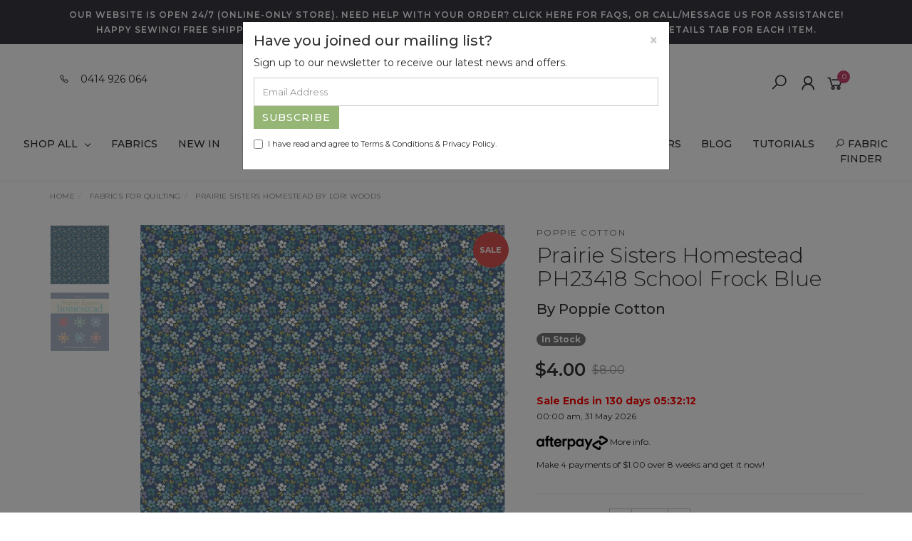

--- FILE ---
content_type: text/html; charset=utf-8
request_url: https://www.megelles.com/prairie-sisters-homestead-ph23418-school-frock-blu
body_size: 40298
content:
<!DOCTYPE html>
<html lang="en">
<head itemscope itemtype="http://schema.org/WebSite">
	<meta http-equiv="Content-Type" content="text/html; charset=utf-8"/>
<meta name="keywords" content="Poppie Cotton,Prairie Sisters Homestead PH23418 School Frock Blue"/>
<meta name="description" content="Prairie Sisters Homestead PH23418 School Frock Blue - Poppie Cotton"/>
<meta name="viewport" content="width=device-width, initial-scale=1.0, user-scalable=0"/>
<meta property="og:image" content="https://www.megelles.com/assets/full/PH23418.jpg?20230902183137"/>
<meta property="og:title" content="Prairie Sisters Homestead PH23418 School Frock Blue - Poppie Cotton"/>
<meta property="og:site_name" content="Megelles"/>
<meta property="og:type" content="website"/>
<meta property="og:url" content="https://www.megelles.com/prairie-sisters-homestead-ph23418-school-frock-blu"/>
<meta property="og:description" content="Prairie Sisters Homestead PH23418 School Frock Blue - Poppie Cotton"/>

<title itemprop='name'>Prairie Sisters Homestead PH23418 School Frock Blue - Poppie Cotton</title>
<link rel="canonical" href="https://www.megelles.com/prairie-sisters-homestead-ph23418-school-frock-blu" itemprop="url"/>
<link rel="shortcut icon" href="/assets/favicon_logo.png?1768790726"/>
<link rel="stylesheet" type="text/css" href="https://maxcdn.bootstrapcdn.com/font-awesome/4.7.0/css/font-awesome.min.css" media="all"/>
<link rel="stylesheet" type="text/css" href="https://cdn.neto.com.au/assets/neto-cdn/jquery_ui/1.11.1/css/custom-theme/jquery-ui-1.8.18.custom.css" media="all"/>
<link rel="stylesheet" type="text/css" href="https://cdn.neto.com.au/assets/neto-cdn/fancybox/2.1.5/jquery.fancybox.css" media="all"/>
<link class="theme-selector" rel="stylesheet" type="text/css" href="/assets/themes/gallant-MEG001-V5/css/app.css?1768790726" media="all"/>
<link rel="stylesheet" type="text/css" href="/assets/themes/gallant-MEG001-V5/css/style.css?1768790726" media="all"/>
<link rel="stylesheet" type="text/css" href="/assets/themes/gallant-MEG001-V5/js/slick/slick.css?1768790726"/>
<link rel="stylesheet" type="text/css" href="/assets/themes/gallant-MEG001-V5/js/slick/slick-theme.css?1768790726"/>
<link href="https://fonts.googleapis.com/css?family=Montserrat:300,400,500,600,700" rel="stylesheet">
<link href="https://fonts.googleapis.com/css?family=Muli:400,600,700,800" rel="stylesheet">
<link rel="stylesheet" href="https://maxcdn.icons8.com/fonts/line-awesome/1.1/css/line-awesome-font-awesome.min.css">
<!--[if lte IE 8]>
	<script type="text/javascript" src="https://cdn.neto.com.au/assets/neto-cdn/html5shiv/3.7.0/html5shiv.js"></script>
	<script type="text/javascript" src="https://cdn.neto.com.au/assets/neto-cdn/respond.js/1.3.0/respond.min.js"></script>
<![endif]-->
<!-- Begin: Script 101 -->
<!-- Google Analytics -->
<script>
(function(i,s,o,g,r,a,m){i['GoogleAnalyticsObject']=r;i[r]=i[r]||function(){
(i[r].q=i[r].q||[]).push(arguments)},i[r].l=1*new Date();a=s.createElement(o),
m=s.getElementsByTagName(o)[0];a.async=1;a.src=g;m.parentNode.insertBefore(a,m)
})(window,document,'script','//www.google-analytics.com/analytics.js','ga');
ga('create', 'UA-16043908-1', 'auto');
</script>
<!-- End Google Analytics -->

<!-- Google tag (gtag.js) -->
<script async src="https://www.googletagmanager.com/gtag/js?id=G-5PQL2H719K"></script>
<script>
  window.dataLayer = window.dataLayer || [];
  function gtag(){dataLayer.push(arguments);}
  gtag('js', new Date());

  gtag('config', 'G-5PQL2H719K');
</script>
<!-- End: Script 101 -->
<!-- Begin: Script 103 -->
<!-- Google Tag Manager -->
<script>(function(w,d,s,l,i){w[l]=w[l]||[];w[l].push({'gtm.start':
new Date().getTime(),event:'gtm.js'});var f=d.getElementsByTagName(s)[0],
j=d.createElement(s),dl=l!='dataLayer'?'&l='+l:'';j.async=true;j.src=
'https://www.googletagmanager.com/gtm.js?id='+i+dl;f.parentNode.insertBefore(j,f);
})(window,document,'script','dataLayer','GTM-WWPRQD3');</script>
<!-- End Google Tag Manager -->
<!-- End: Script 103 -->
<!-- Begin: Script 104 -->
<meta name="p:domain_verify" content="bda75925a0754c50b14dd029fb69880e"/>
<!-- End: Script 104 -->
<!-- Begin: Script 105 -->
<!-- Google Tag Manager -->
<script>(function(w,d,s,l,i){w[l]=w[l]||[];w[l].push({'gtm.start':
new Date().getTime(),event:'gtm.js'});var f=d.getElementsByTagName(s)[0],
j=d.createElement(s),dl=l!='dataLayer'?'&l='+l:'';j.async=true;j.src=
'https://www.googletagmanager.com/gtm.js?id='+i+dl;f.parentNode.insertBefore(j,f);
})(window,document,'script','dataLayer','GTM-WWPRQD3');
</script>
<!-- End Google Tag Manager -->
<!-- End: Script 105 -->
<!-- Begin: Script 109 -->
<meta name="facebook-domain-verification" content="wpz0bmffz4gqo2kh4kcfm0169f5csr" />
<!-- End: Script 109 -->
<!-- Begin: Script 112 -->
<script src="https://app.outsmart.digital/neto.js" defer></script>
<!-- End: Script 112 -->
<!-- Begin: Script 113 -->
<!-- Global site tag (gtag.js) - Google Analytics -->
<script async src="https://www.googletagmanager.com/gtag/js?id=G-ZVNPKHFE9W"></script>
<script>
  window.dataLayer = window.dataLayer || [];
  function gtag(){dataLayer.push(arguments);}
  gtag('js', new Date());
    gtag('config', 'G-ZVNPKHFE9W', {
      send_page_view: false
    });
</script>
<!-- End: Script 113 -->


</head>

<body id="n_product" class="n_gallant-MEG001-V5">
	<a href="#main-content" class="sr-only sr-only-focusable">Skip to main content</a>

	<!-- Announcement -->
	<section id="wrapper-announcement">
			<div class="container text-center">
				<div class="row"><div class="col-xs-12">
					<a href="/delivery-and-faqs/">
						<span>Our website is open 24/7 (online-only store). Need help with your order? Click here for FAQs, or call/message us for assistance! HAPPY SEWING! FREE SHIPPING ON AUS ORDERS OVER $150. Our fabric is sold by 25cm x WOF. See the Details tab for each item.</span>
					</a>
				</div></div>
			</div>
		</section>

	

	<!-- Header -->
	<header id="wrapper-header">
		<div class="container hidden-xs hidden-sm">
			<!-- Phone Number -->
			<div class="wrapper-social col-sm-4 tel-info">
				<i class="fa fa-phone" aria-hidden="true"></i><a href="tel:0414 926 064">0414 926 064</a>
			</div>

			<!-- Logo -->
			<div class="wrapper-logo col-sm-4 text-center">
				<a href="https://www.megelles.com" title="Megelles">
					<img class="logo" src="/assets/images/website_logo.png" alt="Megelles" />
				</a>
			</div>
			<div class="wrapper-utility col-sm-4 text-right">
				<!-- Search -->
				<div class="header-search">
					<button class="search-btn" type="button" data-toggle="collapse" data-target="#searchToggle" aria-expanded="true"><i class="fa fa-search"></i></button>
				</div>
			
				<!-- Accounts Menu -->
				
				<div class="header-account">
					<div class="wrapper-accounts hidden-xs btn-group">
							<span nloader-content-id="gNY4yLEXPURhwFGts7OB5U4vRdLXTeKMX55d6dv7UN04aRuy77rwMz-AvD2G3RY79UGsf-03B6tEwCHzjdbuxA" nloader-content="[base64]" nloader-data="SjKtCCtw-KtY5xrvWQX9wIQCAqJoxVpHf_BSk1LfEZM"></span></ul>
					</div>
				</div>
			
				<!-- Cart -->
				<div id="header-cart">
    <a href="#" data-toggle="dropdown" id="cartcontentsheader">
        <i class="fa fa-shopping-cart" aria-hidden="true"></i> <span rel="a2c_item_count">0</span></span></a>
    <ul class="dropdown-menu">
        <li class="box" id="neto-dropdown">
            <div class="body padding" id="cartcontents"></div>
            <div class="footer"></div>
        </li>
    </ul>
</div>
	
			</div>
			<div id="containerTest"></div>
		</div>

		<!-- Desktop Menu -->
		<section id="wrapper-staticmenu" class="navbar-responsive-collapse hidden-xs hidden-sm">
			<nav  class="main-nav-desc__nav">
				<div class="main-nav-desc__wrap">      
					<ul class="main-nav-desc__menu" role="navigation" aria-label="Main menu">  
						<li class=" main-nav-desc__lvl  ">
			
							<a href=" /products"
								class="main-nav-desc__link  flex-between  "
								data-name="Shop All">
								Shop All
								<i class="fa fa-angle-down" aria-hidden="true"></i></a>
			
							<div class="main-nav-desc__dropdown ">
								<div class="main-nav-desc__dropdown-wrap">
									<ul class="main-nav-desc__lvl2__menu ">                    
										<li class="main-nav-desc__lv3">
							<a class=" main-nav-desc__link3" href="/all-fabrics-off-the-bolts/">
								<span>All Fabrics off the Bolts</span>
							</a>
						</li><li class="main-nav-desc__lv3">
							<a class=" main-nav-desc__link3" href="/artist-bears/">
								<span>Artist Bears</span>
							</a>
						</li><li class="main-nav-desc__lv3">
							<a class=" main-nav-desc__link3" href="/by-designer/">
								<span>By Designer</span>
							</a>
						</li><li class="main-nav-desc__lv3">
							<a class=" main-nav-desc__link3" href="/clearance-fabrics/">
								<span>Clearance Fabrics</span>
							</a>
						</li><li class="main-nav-desc__lv3">
							<a class=" main-nav-desc__link3" href="/blog/our-blog-posts/coming-soon/">
								<span>Coming Soon!</span>
							</a>
						</li><li class="main-nav-desc__lv3">
							<a class=" main-nav-desc__link3" href="/doll-patterns/">
								<span>Doll Patterns</span>
							</a>
						</li><li class="main-nav-desc__lv3">
							<a class=" main-nav-desc__link3" href="/fabrics-for-quilting/">
								<span>Fabrics for Quilting</span>
							</a>
						</li><li class="main-nav-desc__lv3">
							<a class=" main-nav-desc__link3" href="/hand-made-by-lisa/">
								<span>Handmade by Lisa</span>
							</a>
						</li><li class="main-nav-desc__lv3">
							<a class=" main-nav-desc__link3" href="/fabric/moda-bella-solids/">
								<span>Moda Bella Solids</span>
							</a>
						</li><li class="main-nav-desc__lv3">
							<a class=" main-nav-desc__link3" href="/notions/">
								<span>Notions</span>
							</a>
						</li><li class="main-nav-desc__lv3">
							<a class=" main-nav-desc__link3" href="/panels/">
								<span>Panels</span>
							</a>
						</li><li class="main-nav-desc__lv3">
							<a class=" main-nav-desc__link3" href="/pdf-patterns-download-and-print-at-home/">
								<span>PDF Patterns</span>
							</a>
						</li><li class="main-nav-desc__lv3">
							<a class=" main-nav-desc__link3" href="/fabric/precuts/">
								<span>Precuts</span>
							</a>
						</li><li class="main-nav-desc__lv3">
							<a class=" main-nav-desc__link3" href="/pre-order/">
								<span>Pre Order! </span>
							</a>
						</li><li class="main-nav-desc__lv3">
							<a class=" main-nav-desc__link3" href="/quilt-bag-patterns/">
								<span>Quilt & Bag Patterns & Kits</span>
							</a>
						</li><li class="main-nav-desc__lv3">
							<a class=" main-nav-desc__link3" href="/softies-other-patterns/">
								<span>Softies & Other Patterns</span>
							</a>
						</li><li class="main-nav-desc__lv3">
							<a class=" main-nav-desc__link3" href="/special-bundles/">
								<span>Megelles Special Bundles</span>
							</a>
						</li><li class="main-nav-desc__lv3">
							<a class=" main-nav-desc__link3" href="/teddy-bear-making-kits/">
								<span>Teddy Bear Making Kits</span>
							</a>
						</li><li class="main-nav-desc__lv3">
							<a class=" main-nav-desc__link3" href="/Teddy-Bear-Making-Supplies">
								<span>Teddy Bear Making Supplies</span>
							</a>
						</li><li class="main-nav-desc__lv3">
							<a class=" main-nav-desc__link3" href="/teddy-bear-mohair/">
								<span>Teddy Bear Mohair</span>
							</a>
						</li><li class="main-nav-desc__lv3">
							<a class=" main-nav-desc__link3" href="/bear-pattern/">
								<span>Teddy Bear Patterns</span>
							</a>
						</li><li class="main-nav-desc__lv3">
							<a class=" main-nav-desc__link3" href="/wideback-quilting-fabric/">
								<span>Wideback Quilting Fabric</span>
							</a>
						</li>
									</ul>
			
									<div class="main-nav-desc__advert jsAdvertWrap">
								<div id="advertMenu" class="main-nav-desc__advert "><a href="" class="main-nav-desc__advert-single" style="background-image: url('/assets/marketing/78.png?1664302342');">
									<div class="main-nav-desc__advert-text-wrap">
										<h2 class="main-nav-desc__advert-title">Special bundles</h2>
										<p class="main-nav-desc__advert-btn" >View Now <i class="fal fa-chevron-double-right"></i></p>          
									</div>  
								</a></div>
									</div>
								 </div>
							</div>
			
			
							</li><li class=" main-nav-desc__lvl  ">
			
							<a href=" /fabrics-for-quilting/"
								class="main-nav-desc__link  flex-between  "
								data-name="Fabrics">
								Fabrics
								</a>
			
							</li><li class=" main-nav-desc__lvl  ">
			
							<a href=" /new-arrivals"
								class="main-nav-desc__link  flex-between  "
								data-name="New In">
								New In
								</a>
			
							</li><li class=" main-nav-desc__lvl  ">
			
							<a href=" /Sale"
								class="main-nav-desc__link  flex-between  "
								data-name="Sale">
								Sale
								</a>
			
							</li><li class=" main-nav-desc__lvl  ">
			
							<a href=" /clearance-fabrics/"
								class="main-nav-desc__link  flex-between  "
								data-name="Clearance">
								Clearance
								</a>
			
							</li><li class=" main-nav-desc__lvl  ">
			
							<a href=" /special-bundles/"
								class="main-nav-desc__link  flex-between  "
								data-name="Special Bundles">
								Special Bundles
								</a>
			
							</li><li class=" main-nav-desc__lvl  ">
			
							<a href=" /by-designer/"
								class="main-nav-desc__link  flex-between  "
								data-name="By Designer">
								By Designer
								<i class="fa fa-angle-down" aria-hidden="true"></i></a>
			
							<div class="main-nav-desc__dropdown ">
								<div class="main-nav-desc__dropdown-wrap">
									<ul class="main-nav-desc__lvl2__menu ">                    
										<li class="main-nav-desc__lv3">
							<a class=" main-nav-desc__link3" href="/by-designer/3-sisters/">
								<span>3 Sisters</span>
							</a>
						</li><li class="main-nav-desc__lv3">
							<a class=" main-nav-desc__link3" href="/by-designer/april-rosenthal/">
								<span>April Rosenthal</span>
							</a>
						</li><li class="main-nav-desc__lv3">
							<a class=" main-nav-desc__link3" href="/by-designer/amanda-murphy/">
								<span>Amanda Murphy</span>
							</a>
						</li><li class="main-nav-desc__lv3">
							<a class=" main-nav-desc__link3" href="/by-designer/american-jane/">
								<span>American Jane</span>
							</a>
						</li><li class="main-nav-desc__lv3">
							<a class=" main-nav-desc__link3" href="/by-designer/nancy-halversen/">
								<span>Art to Heart Nancy Halversen</span>
							</a>
						</li><li class="main-nav-desc__lv3">
							<a class=" main-nav-desc__link3" href="/by-designer/basic-grey/">
								<span>Basic Grey</span>
							</a>
						</li><li class="main-nav-desc__lv3">
							<a class=" main-nav-desc__link3" href="/by-designer/benartex/">
								<span>Benartex</span>
							</a>
						</li><li class="main-nav-desc__lv3">
							<a class=" main-nav-desc__link3" href="/by-designer/betsy-chutchian/">
								<span>Betsy Chutchian</span>
							</a>
						</li><li class="main-nav-desc__lv3">
							<a class=" main-nav-desc__link3" href="/by-designer/blackbird-design/">
								<span>Blackbird Designs</span>
							</a>
						</li><li class="main-nav-desc__lv3">
							<a class=" main-nav-desc__link3" href="/by-designer/brenda-riddle-designs/">
								<span>Brenda Riddle Designs</span>
							</a>
						</li><li class="main-nav-desc__lv3">
							<a class=" main-nav-desc__link3" href="/by-designer/bunny-hill-designs/">
								<span>Bunny Hill Designs</span>
							</a>
						</li><li class="main-nav-desc__lv3">
							<a class=" main-nav-desc__link3" href="/by-designer/camille-roskelly/">
								<span>Camille Rosekelly</span>
							</a>
						</li><li class="main-nav-desc__lv3">
							<a class=" main-nav-desc__link3" href="/by-designer/cathe-holden/">
								<span>Cathe Holden</span>
							</a>
						</li><li class="main-nav-desc__lv3">
							<a class=" main-nav-desc__link3" href="/by-designer/chez-moi/">
								<span>Chez Moi</span>
							</a>
						</li><li class="main-nav-desc__lv3">
							<a class=" main-nav-desc__link3" href="/by-designer/deb-strain/">
								<span>Deb Strain</span>
							</a>
						</li><li class="main-nav-desc__lv3">
							<a class=" main-nav-desc__link3" href="/by-designer/eleanor-burns/">
								<span>Eleanor Burns</span>
							</a>
						</li><li class="main-nav-desc__lv3">
							<a class=" main-nav-desc__link3" href="/fancy-that-design-house/">
								<span>Fancy that Design House</span>
							</a>
						</li><li class="main-nav-desc__lv3">
							<a class=" main-nav-desc__link3" href="/by-designer/french-general/">
								<span>French General</span>
							</a>
						</li><li class="main-nav-desc__lv3">
							<a class=" main-nav-desc__link3" href="/by-designer/ginger-deverell/">
								<span>Ginger Deverell</span>
							</a>
						</li><li class="main-nav-desc__lv3">
							<a class=" main-nav-desc__link3" href="/by-designer/gingiber/">
								<span>Gingiber</span>
							</a>
						</li><li class="main-nav-desc__lv3">
							<a class=" main-nav-desc__link3" href="/by-designer/jan-patek/">
								<span>Jan Patek</span>
							</a>
						</li><li class="main-nav-desc__lv3">
							<a class=" main-nav-desc__link3" href="/by-designer/kelly-rae-roberts/">
								<span>Kelly Rae Roberts</span>
							</a>
						</li><li class="main-nav-desc__lv3">
							<a class=" main-nav-desc__link3" href="/by-designer/lella-boutique/">
								<span>Lella Boutique</span>
							</a>
						</li><li class="main-nav-desc__lv3">
							<a class=" main-nav-desc__link3" href="/by-designer/me-my-sister-designs/">
								<span>Me & My Sister Designs</span>
							</a>
						</li><li class="main-nav-desc__lv3">
							<a class=" main-nav-desc__link3" href="/by-designer/moda/">
								<span>Moda</span>
							</a>
						</li><li class="main-nav-desc__lv3">
							<a class=" main-nav-desc__link3" href="/by-designer/pretty-by-hand/">
								<span>Pretty by Hand</span>
							</a>
						</li><li class="main-nav-desc__lv3">
							<a class=" main-nav-desc__link3" href="/by-designer/poppie-cotton/">
								<span>Poppie Cotton </span>
							</a>
						</li><li class="main-nav-desc__lv3">
							<a class=" main-nav-desc__link3" href="/by-designer/primitive-gatherings/">
								<span>Primitive Gatherings</span>
							</a>
						</li><li class="main-nav-desc__lv3">
							<a class=" main-nav-desc__link3" href="/by-designer/sweetfire-road/">
								<span>Sweetfire Road</span>
							</a>
						</li><li class="main-nav-desc__lv3">
							<a class=" main-nav-desc__link3" href="/by-designer/tanya-whelan/">
								<span>Tanya Whelan</span>
							</a>
						</li><li class="main-nav-desc__lv3">
							<a class=" main-nav-desc__link3" href="/by-designer/tilda-by-tone-finnegan/">
								<span>Tone Finnegan</span>
							</a>
						</li><li class="main-nav-desc__lv3">
							<a class=" main-nav-desc__link3" href="/by-designer/zen-chic/">
								<span>Zen Chic</span>
							</a>
						</li><li class="main-nav-desc__lv3">
							<a class=" main-nav-desc__link3" href="/by-designer/elea-lutz/">
								<span>Elea Lutz</span>
							</a>
						</li>
									</ul>
			
									<div class="main-nav-desc__advert jsAdvertWrap">
								<div id="advertMenu" class="main-nav-desc__advert "><a href="" class="main-nav-desc__advert-single" style="background-image: url('/assets/marketing/79.png?1723799067');">
									<div class="main-nav-desc__advert-text-wrap">
										<h2 class="main-nav-desc__advert-title">Moda Bela Solids</h2>
										<p class="main-nav-desc__advert-btn" >View Now <i class="fal fa-chevron-double-right"></i></p>          
									</div>  
								</a></div>
									</div>
								 </div>
							</div>
			
			
							</li><li class=" main-nav-desc__lvl  ">
			
							<a href=" /gift-vouchers/"
								class="main-nav-desc__link  flex-between  "
								data-name="Gift Vouchers">
								Gift Vouchers
								</a>
			
							</li><li class=" main-nav-desc__lvl  ">
			
							<a href=" /blog/an-insight-into-the-megelles-studio/"
								class="main-nav-desc__link  flex-between  "
								data-name="Blog">
								Blog
								</a>
			
							</li><li class=" main-nav-desc__lvl  ">
			
							<a href=" /blog/megelles-sewing-tutorials/"
								class="main-nav-desc__link  flex-between  "
								data-name="Tutorials">
								Tutorials
								</a>
			
							</li>
					</ul>
						
					<!-- Product finder -->
						<span class="product__finder-title openFinder" ><i class="fa fa-search" aria-hidden="true"></i>
							FABRIC FINDER
						</span>
						<div id="productFinderPopup" class="popup-wrap">
							<section class="product-finder">
    <div class="text-center">
        <i class="fa fa-angle-up" id="closeFinder" aria-hidden="true"></i>
    </div>
  
    <h2 class="product-finder__title">PERFECT PRODUCT FOR YOUR CRAFT</h2>
    <div class="product-finder__text">PERFECT PRODUCT FOR YOUR CRAFT</div>
    <div class="parts-finder__wrapper">      
            <div class="product-finder__inputs">
                        <input type="hidden" id="clist_size" value="3" />
                        <input type="hidden" id="clist_hidden" value="" />

                        <div class="product-finder__select-wrap"><div class="product-finder__select"><select name="clist_13_1"  id="clist_13_1" class="compatibility_lists " rel="Option Above">
                            <option value="" selected>Select Brand</option>
                    <option value="613" >Benartex</option><option value="632" >Benartex Fabrics</option><option value="666" >Dashwood Studio</option><option value="673" >Devonstone Collection</option><option value="706" >Helmbold</option><option value="720" >Loralie Designs</option><option value="729" >Makower</option><option value="748" >Milvale Design Studio</option><option value="750" >Moda</option><option value="870" >PB Textiles</option><option value="900" >Robert Kaufman</option><option value="912" >Steiff Schulte</option><option value="917" >Tanya Whelan</option><option value="924" >Tilda</option><option value="1017" >Yellow</option></select>
                </div><div class="product-finder__select"><select disabled name="clist_13_2"  id="clist_13_2" class="compatibility_lists " rel="Option Above">
                            <option value="" disabled selected hidden>Select Theme</option>
                    </select>
                </div><div class="product-finder__select"><select disabled name="clist_13_3"  id="clist_13_3" class="compatibility_lists" rel="Option Above">
                            <option value="" disabled selected hidden>Select Colour</option>
                    </select>
                </div><!-- <div  class="product-finder__btn-wrap">
                    <button type="submit" class="product-finder__btn">
                        SEARCH
                    </button>
                </div> -->
                             </div>
                        </div>
                    </div>
            
    </div>
</section>
							</div>
						<div id="overlay" class="overlay-white">
								
						</div> 
				  
				</div>
			
			</nav>
			<div id="searchToggle" class="collapse search-dropdown" aria-expanded="true">
				<form class="search-form" name="productsearch" method="get" action="/">
					<div class="form-group">
						<input type="hidden" name="rf" value="kw">
						<input class="form-control input-lg search-bar ajax_search" id="name_search" autocomplete="off" name="kw" value="" placeholder="Search our range..." type="search">
						<button type="submit" value="Search" class="search-btn-submit"><i class="fa fa-search"></i></button>
					</div>
					<button class="search-close-btn" id="search-btn" type="button" data-toggle="collapse" data-target="#searchToggle" aria-expanded="true" aria-controls="collapseExample"><i class="fa fa-times" aria-hidden="true"></i></button>
				</form>
			</div>
		</section>
	</header>

	<!-- MOBILE -->
	<div class="wrapper-mob-header visible-xs visible-sm">
		<div class="mob-logo">
			<a href="https://www.megelles.com" title="Megelles">
				<img class="logo" src="/assets/images/website_logo.png" alt="Megelles"/>
			</a>
		</div>
		<div class="mob-links">
			<span class="mob-search">
				<button class="search-btn" type="button" data-toggle="collapse" data-target="#searchToggle" aria-expanded="true"><i class="fa fa-search"></i></button>
			</span>
			<span class="mob-cart">
				<a href="https://www.megelles.com/_mycart?tkn=cart&ts=1768933658222270" aria-label="Shopping cart">
					<div><i class="fa fa-shopping-cart" aria-hidden="true"></i></div>
					<span class="cart-count text-center" rel="a2c_item_count">0</span>
				</a>
			</span>
			<span class="mob-menu">
				<button class="navbar-slide-toggler navbar-toggler" type="button">
					<span class="h2"><i class="fa fa-bars"></i></span>
				</button>
			</span>
		</div>
	</div>

	<!-- Mobile Menu Script -->
	


	<!-- Mobile Menu -->
	<div class="overlay"></div>
	<div id="mobile-menu" class="visible-xs visible-sm">
		<div class="content-inner">
			<!-- Cart & Account -->
			<div class="account-btn">
				<a href="https://www.megelles.com/_myacct" class="btn btn-default" aria-label="Account">
					<i class="fa fa-user"></i> <span nloader-content-id="YEj0mwD62B8qR_MWMfVD0B_MB_cAbh7y25tw21S7tWw4aRuy77rwMz-AvD2G3RY79UGsf-03B6tEwCHzjdbuxA" nloader-content="ig2IsFBrDRFQEJEr5n_LoJZAcE-wOCGK_Yoqp99duMqt0AoXIQqS2ys-JBnRzEoYGmP3mpj4gpXC5ngPOoqLpbPmd0Ib-5Zj08InuQizK7s" nloader-data="SjKtCCtw-KtY5xrvWQX9wIQCAqJoxVpHf_BSk1LfEZM"></span></a>
				<a class="navbar-slide-toggler navbar-toggler closebtn btn btn-default">
					<i class="fa fa-times"></i>
				</a>
			</div>

			<div class="navbar-collapse navbar-responsive-collapse">
				<ul class="nav navbar-nav" id="mob-menu">
								<li class="lvl-1">
											<div class="menu-level-wrapper">
				 										<a href="/products" class="collapsed mob-drop">Shop All</a>
												 		<span data-toggle="collapse" data-parent="#mob-menu" href="#mob-menu-001" class="collapsed mob-drop"></span>
													</div>
													<ul id="mob-menu-001" class="panel-collapse collapse collapse-menu">
														<li class="lvl-2 ">
											<div class="menu-level-wrapper">
														<a href="/all-fabrics-off-the-bolts/">All Fabrics off the Bolts</a>
													</div>
											</li><li class="lvl-2 ">
											<div class="menu-level-wrapper">
														<a href="/artist-bears/">Artist Bears</a>
													</div>
											</li><li class="lvl-2 ">
											<div class="menu-level-wrapper">
														<a href="/by-designer/">By Designer</a>
													</div>
											</li><li class="lvl-2 ">
											<div class="menu-level-wrapper">
														<a href="/clearance-fabrics/">Clearance Fabrics</a>
													</div>
											</li><li class="lvl-2 ">
											<div class="menu-level-wrapper">
														<a href="/blog/our-blog-posts/coming-soon/">Coming Soon!</a>
													</div>
											</li><li class="lvl-2 ">
											<div class="menu-level-wrapper">
														<a href="/doll-patterns/">Doll Patterns</a>
													</div>
											</li><li class="lvl-2 ">
											<div class="menu-level-wrapper">
														<a href="/fabrics-for-quilting/">Fabrics for Quilting</a>
													</div>
											</li><li class="lvl-2 ">
											<div class="menu-level-wrapper">
														<a href="/hand-made-by-lisa/">Handmade by Lisa</a>
													</div>
											</li><li class="lvl-2 ">
											<div class="menu-level-wrapper">
														<a href="/fabric/moda-bella-solids/">Moda Bella Solids</a>
													</div>
											</li><li class="lvl-2 ">
											<div class="menu-level-wrapper">
														<a href="/notions/">Notions</a>
													</div>
											</li><li class="lvl-2 ">
											<div class="menu-level-wrapper">
														<a href="/panels/">Panels</a>
													</div>
											</li><li class="lvl-2 ">
											<div class="menu-level-wrapper">
														<a href="/pdf-patterns-download-and-print-at-home/">PDF Patterns</a>
													</div>
											</li><li class="lvl-2 ">
											<div class="menu-level-wrapper">
														<a href="/fabric/precuts/">Precuts</a>
													</div>
											</li><li class="lvl-2 ">
											<div class="menu-level-wrapper">
														<a href="/pre-order/">Pre Order! </a>
													</div>
											</li><li class="lvl-2 ">
											<div class="menu-level-wrapper">
														<a href="/quilt-bag-patterns/">Quilt & Bag Patterns & Kits</a>
													</div>
											</li><li class="lvl-2 ">
											<div class="menu-level-wrapper">
														<a href="/softies-other-patterns/">Softies & Other Patterns</a>
													</div>
											</li><li class="lvl-2 ">
											<div class="menu-level-wrapper">
														<a href="/special-bundles/">Megelles Special Bundles</a>
													</div>
											</li><li class="lvl-2 ">
											<div class="menu-level-wrapper">
														<a href="/teddy-bear-making-kits/">Teddy Bear Making Kits</a>
													</div>
											</li><li class="lvl-2 ">
											<div class="menu-level-wrapper">
														<a href="/Teddy-Bear-Making-Supplies">Teddy Bear Making Supplies</a>
													</div>
											</li><li class="lvl-2 ">
											<div class="menu-level-wrapper">
														<a href="/teddy-bear-mohair/">Teddy Bear Mohair</a>
													</div>
											</li><li class="lvl-2 ">
											<div class="menu-level-wrapper">
														<a href="/bear-pattern/">Teddy Bear Patterns</a>
													</div>
											</li><li class="lvl-2 ">
											<div class="menu-level-wrapper">
														<a href="/wideback-quilting-fabric/">Wideback Quilting Fabric</a>
													</div>
											</li>
													</ul>
											</li><li class="lvl-1">
											<div class="menu-level-wrapper">
														<a href="/fabrics-for-quilting/">Fabrics</a>
													</div>
											</li><li class="lvl-1">
											<div class="menu-level-wrapper">
														<a href="/new-arrivals">New In</a>
													</div>
											</li><li class="lvl-1">
											<div class="menu-level-wrapper">
														<a href="/Sale">Sale</a>
													</div>
											</li><li class="lvl-1">
											<div class="menu-level-wrapper">
														<a href="/clearance-fabrics/">Clearance</a>
													</div>
											</li><li class="lvl-1">
											<div class="menu-level-wrapper">
														<a href="/special-bundles/">Special Bundles</a>
													</div>
											</li><li class="lvl-1">
											<div class="menu-level-wrapper">
				 										<a href="/by-designer/" class="collapsed mob-drop">By Designer</a>
												 		<span data-toggle="collapse" data-parent="#mob-menu" href="#mob-menu-008" class="collapsed mob-drop"></span>
													</div>
													<ul id="mob-menu-008" class="panel-collapse collapse collapse-menu">
														<li class="lvl-2 ">
											<div class="menu-level-wrapper">
														<a href="/by-designer/3-sisters/">3 Sisters</a>
													</div>
											</li><li class="lvl-2 ">
											<div class="menu-level-wrapper">
														<a href="/by-designer/april-rosenthal/">April Rosenthal</a>
													</div>
											</li><li class="lvl-2 ">
											<div class="menu-level-wrapper">
														<a href="/by-designer/amanda-murphy/">Amanda Murphy</a>
													</div>
											</li><li class="lvl-2 ">
											<div class="menu-level-wrapper">
														<a href="/by-designer/american-jane/">American Jane</a>
													</div>
											</li><li class="lvl-2 ">
											<div class="menu-level-wrapper">
														<a href="/by-designer/nancy-halversen/">Art to Heart Nancy Halversen</a>
													</div>
											</li><li class="lvl-2 ">
											<div class="menu-level-wrapper">
														<a href="/by-designer/basic-grey/">Basic Grey</a>
													</div>
											</li><li class="lvl-2 ">
											<div class="menu-level-wrapper">
														<a href="/by-designer/benartex/">Benartex</a>
													</div>
											</li><li class="lvl-2 ">
											<div class="menu-level-wrapper">
														<a href="/by-designer/betsy-chutchian/">Betsy Chutchian</a>
													</div>
											</li><li class="lvl-2 ">
											<div class="menu-level-wrapper">
														<a href="/by-designer/blackbird-design/">Blackbird Designs</a>
													</div>
											</li><li class="lvl-2 ">
											<div class="menu-level-wrapper">
														<a href="/by-designer/brenda-riddle-designs/">Brenda Riddle Designs</a>
													</div>
											</li><li class="lvl-2 ">
											<div class="menu-level-wrapper">
														<a href="/by-designer/bunny-hill-designs/">Bunny Hill Designs</a>
													</div>
											</li><li class="lvl-2 ">
											<div class="menu-level-wrapper">
														<a href="/by-designer/camille-roskelly/">Camille Rosekelly</a>
													</div>
											</li><li class="lvl-2 ">
											<div class="menu-level-wrapper">
														<a href="/by-designer/cathe-holden/">Cathe Holden</a>
													</div>
											</li><li class="lvl-2 ">
											<div class="menu-level-wrapper">
														<a href="/by-designer/chez-moi/">Chez Moi</a>
													</div>
											</li><li class="lvl-2 ">
											<div class="menu-level-wrapper">
														<a href="/by-designer/deb-strain/">Deb Strain</a>
													</div>
											</li><li class="lvl-2 ">
											<div class="menu-level-wrapper">
														<a href="/by-designer/eleanor-burns/">Eleanor Burns</a>
													</div>
											</li><li class="lvl-2 ">
											<div class="menu-level-wrapper">
														<a href="/fancy-that-design-house/">Fancy that Design House</a>
													</div>
											</li><li class="lvl-2 ">
											<div class="menu-level-wrapper">
														<a href="/by-designer/french-general/">French General</a>
													</div>
											</li><li class="lvl-2 ">
											<div class="menu-level-wrapper">
														<a href="/by-designer/ginger-deverell/">Ginger Deverell</a>
													</div>
											</li><li class="lvl-2 ">
											<div class="menu-level-wrapper">
														<a href="/by-designer/gingiber/">Gingiber</a>
													</div>
											</li><li class="lvl-2 ">
											<div class="menu-level-wrapper">
														<a href="/by-designer/jan-patek/">Jan Patek</a>
													</div>
											</li><li class="lvl-2 ">
											<div class="menu-level-wrapper">
														<a href="/by-designer/kelly-rae-roberts/">Kelly Rae Roberts</a>
													</div>
											</li><li class="lvl-2 ">
											<div class="menu-level-wrapper">
														<a href="/by-designer/lella-boutique/">Lella Boutique</a>
													</div>
											</li><li class="lvl-2 ">
											<div class="menu-level-wrapper">
														<a href="/by-designer/me-my-sister-designs/">Me & My Sister Designs</a>
													</div>
											</li><li class="lvl-2 ">
											<div class="menu-level-wrapper">
														<a href="/by-designer/moda/">Moda</a>
													</div>
											</li><li class="lvl-2 ">
											<div class="menu-level-wrapper">
														<a href="/by-designer/pretty-by-hand/">Pretty by Hand</a>
													</div>
											</li><li class="lvl-2 ">
											<div class="menu-level-wrapper">
														<a href="/by-designer/poppie-cotton/">Poppie Cotton </a>
													</div>
											</li><li class="lvl-2 ">
											<div class="menu-level-wrapper">
														<a href="/by-designer/primitive-gatherings/">Primitive Gatherings</a>
													</div>
											</li><li class="lvl-2 ">
											<div class="menu-level-wrapper">
														<a href="/by-designer/sweetfire-road/">Sweetfire Road</a>
													</div>
											</li><li class="lvl-2 ">
											<div class="menu-level-wrapper">
														<a href="/by-designer/tanya-whelan/">Tanya Whelan</a>
													</div>
											</li><li class="lvl-2 ">
											<div class="menu-level-wrapper">
														<a href="/by-designer/tilda-by-tone-finnegan/">Tone Finnegan</a>
													</div>
											</li><li class="lvl-2 ">
											<div class="menu-level-wrapper">
														<a href="/by-designer/zen-chic/">Zen Chic</a>
													</div>
											</li><li class="lvl-2 ">
											<div class="menu-level-wrapper">
														<a href="/by-designer/elea-lutz/">Elea Lutz</a>
													</div>
											</li>
													</ul>
											</li><li class="lvl-1">
											<div class="menu-level-wrapper">
														<a href="/gift-vouchers/">Gift Vouchers</a>
													</div>
											</li><li class="lvl-1">
											<div class="menu-level-wrapper">
														<a href="/blog/an-insight-into-the-megelles-studio/">Blog</a>
													</div>
											</li><li class="lvl-1">
											<div class="menu-level-wrapper">
														<a href="/blog/megelles-sewing-tutorials/">Tutorials</a>
													</div>
											</li><br><br>
			<!-- Product finder -->
				<span class="product__finder-title openFinder" ><i class="fa fa-search" aria-hidden="true"></i>
					FABRIC FINDER
				</span>


			</div>
		</div>

	</div>
	<div id="productFinderPopup" class="popup-wrap">
		<section class="product-finder">
    <div class="text-center">
        <i class="fa fa-angle-up" id="closeFinder" aria-hidden="true"></i>
    </div>
  
    <h2 class="product-finder__title">PERFECT PRODUCT FOR YOUR CRAFT</h2>
    <div class="product-finder__text">PERFECT PRODUCT FOR YOUR CRAFT</div>
    <div class="parts-finder__wrapper">      
            <div class="product-finder__inputs">
                        <input type="hidden" id="clist_size" value="3" />
                        <input type="hidden" id="clist_hidden" value="" />

                        <div class="product-finder__select-wrap"><div class="product-finder__select"><select name="clist_13_1"  id="clist_13_1" class="compatibility_lists " rel="Option Above">
                            <option value="" selected>Select Brand</option>
                    <option value="613" >Benartex</option><option value="632" >Benartex Fabrics</option><option value="666" >Dashwood Studio</option><option value="673" >Devonstone Collection</option><option value="706" >Helmbold</option><option value="720" >Loralie Designs</option><option value="729" >Makower</option><option value="748" >Milvale Design Studio</option><option value="750" >Moda</option><option value="870" >PB Textiles</option><option value="900" >Robert Kaufman</option><option value="912" >Steiff Schulte</option><option value="917" >Tanya Whelan</option><option value="924" >Tilda</option><option value="1017" >Yellow</option></select>
                </div><div class="product-finder__select"><select disabled name="clist_13_2"  id="clist_13_2" class="compatibility_lists " rel="Option Above">
                            <option value="" disabled selected hidden>Select Theme</option>
                    </select>
                </div><div class="product-finder__select"><select disabled name="clist_13_3"  id="clist_13_3" class="compatibility_lists" rel="Option Above">
                            <option value="" disabled selected hidden>Select Colour</option>
                    </select>
                </div><!-- <div  class="product-finder__btn-wrap">
                    <button type="submit" class="product-finder__btn">
                        SEARCH
                    </button>
                </div> -->
                             </div>
                        </div>
                    </div>
            
    </div>
</section>
	</div>
	<div class="clear"></div>
		<!-- Sticky Desktop Menu --> 
		<header id="headerSticky" class="as-header as-header--sticky template-category" aria-label="Header container">    
    <div class="main-header__wrap">         
        <a href="https://www.megelles.com" title="Megelles">
            <img class="as-header__logo" src="/assets/images/website_logo.png" alt="Megelles logo"/>
        </a>
        <div class="wrapper-utility col-sm-4 text-right">
            <!-- Search -->
            <div class="header-search">
                <button class="search-btn openSearch" type="button" data-toggle="collapse" data-target="#searchToggle" aria-expanded="true"><i class="fa fa-search"></i></button>
            </div>
        
            <!-- Accounts Menu -->
            <div class="header-account">
                <div class="wrapper-accounts hidden-xs btn-group">
                        <span nloader-content-id="x2x_noePmo8BUNCknVmloGZLLFE6cDxlCUhwdsNk0Y84aRuy77rwMz-AvD2G3RY79UGsf-03B6tEwCHzjdbuxA" nloader-content="[base64]" nloader-data="SjKtCCtw-KtY5xrvWQX9wIQCAqJoxVpHf_BSk1LfEZM"></span></ul>
                </div>
            </div>
        
            <!-- Cart -->
	
				<a href="https://www.megelles.com/_mycart?tkn=cart&ts=1768933658723615" class="cart-link" aria-label="Shopping cart">
					<div><i class="fa fa-shopping-cart" aria-hidden="true"></i></div>
					<span class="cart-count text-center" rel="a2c_item_count">0</span>
				</a>

        </div>
        <!-- Copied code from menu due to different ad groups -->
        <nav  class="main-nav-desc__nav">
            <div class="main-nav-desc__wrap">      
                <ul class="main-nav-desc__menu" role="navigation" aria-label="Main menu">  
                    <li class=" main-nav-desc__lvl  ">
        
                        <a   href="/products" 
                            class="main-nav-desc__link  flex-between  "
                            data-name="Shop All">
                            Shop All
                            <i class="fa fa-angle-down" aria-hidden="true"></i></a>
        
                        <div class="main-nav-desc__dropdown ">
                            <div class="main-nav-desc__dropdown-wrap">
                                <ul class="main-nav-desc__lvl2__menu ">                    
                                    <li class="main-nav-desc__lv3">
                        <a class=" main-nav-desc__link3" href="/all-fabrics-off-the-bolts/">
                            <span>All Fabrics off the Bolts</span>
                        </a>
                    </li><li class="main-nav-desc__lv3">
                        <a class=" main-nav-desc__link3" href="/artist-bears/">
                            <span>Artist Bears</span>
                        </a>
                    </li><li class="main-nav-desc__lv3">
                        <a class=" main-nav-desc__link3" href="/by-designer/">
                            <span>By Designer</span>
                        </a>
                    </li><li class="main-nav-desc__lv3">
                        <a class=" main-nav-desc__link3" href="/clearance-fabrics/">
                            <span>Clearance Fabrics</span>
                        </a>
                    </li><li class="main-nav-desc__lv3">
                        <a class=" main-nav-desc__link3" href="/blog/our-blog-posts/coming-soon/">
                            <span>Coming Soon!</span>
                        </a>
                    </li><li class="main-nav-desc__lv3">
                        <a class=" main-nav-desc__link3" href="/doll-patterns/">
                            <span>Doll Patterns</span>
                        </a>
                    </li><li class="main-nav-desc__lv3">
                        <a class=" main-nav-desc__link3" href="/fabrics-for-quilting/">
                            <span>Fabrics for Quilting</span>
                        </a>
                    </li><li class="main-nav-desc__lv3">
                        <a class=" main-nav-desc__link3" href="/hand-made-by-lisa/">
                            <span>Handmade by Lisa</span>
                        </a>
                    </li><li class="main-nav-desc__lv3">
                        <a class=" main-nav-desc__link3" href="/fabric/moda-bella-solids/">
                            <span>Moda Bella Solids</span>
                        </a>
                    </li><li class="main-nav-desc__lv3">
                        <a class=" main-nav-desc__link3" href="/notions/">
                            <span>Notions</span>
                        </a>
                    </li><li class="main-nav-desc__lv3">
                        <a class=" main-nav-desc__link3" href="/panels/">
                            <span>Panels</span>
                        </a>
                    </li><li class="main-nav-desc__lv3">
                        <a class=" main-nav-desc__link3" href="/pdf-patterns-download-and-print-at-home/">
                            <span>PDF Patterns</span>
                        </a>
                    </li><li class="main-nav-desc__lv3">
                        <a class=" main-nav-desc__link3" href="/fabric/precuts/">
                            <span>Precuts</span>
                        </a>
                    </li><li class="main-nav-desc__lv3">
                        <a class=" main-nav-desc__link3" href="/pre-order/">
                            <span>Pre Order! </span>
                        </a>
                    </li><li class="main-nav-desc__lv3">
                        <a class=" main-nav-desc__link3" href="/quilt-bag-patterns/">
                            <span>Quilt & Bag Patterns & Kits</span>
                        </a>
                    </li><li class="main-nav-desc__lv3">
                        <a class=" main-nav-desc__link3" href="/softies-other-patterns/">
                            <span>Softies & Other Patterns</span>
                        </a>
                    </li><li class="main-nav-desc__lv3">
                        <a class=" main-nav-desc__link3" href="/special-bundles/">
                            <span>Megelles Special Bundles</span>
                        </a>
                    </li><li class="main-nav-desc__lv3">
                        <a class=" main-nav-desc__link3" href="/teddy-bear-making-kits/">
                            <span>Teddy Bear Making Kits</span>
                        </a>
                    </li><li class="main-nav-desc__lv3">
                        <a class=" main-nav-desc__link3" href="/Teddy-Bear-Making-Supplies">
                            <span>Teddy Bear Making Supplies</span>
                        </a>
                    </li><li class="main-nav-desc__lv3">
                        <a class=" main-nav-desc__link3" href="/teddy-bear-mohair/">
                            <span>Teddy Bear Mohair</span>
                        </a>
                    </li><li class="main-nav-desc__lv3">
                        <a class=" main-nav-desc__link3" href="/bear-pattern/">
                            <span>Teddy Bear Patterns</span>
                        </a>
                    </li><li class="main-nav-desc__lv3">
                        <a class=" main-nav-desc__link3" href="/wideback-quilting-fabric/">
                            <span>Wideback Quilting Fabric</span>
                        </a>
                    </li>
                                </ul>
        
                                <div class="main-nav-desc__advert jsAdvertWrap">
                                    <div class="main-nav-desc__advert-overlay">
                                    <div id="advertMenu" class="main-nav-desc__advert "><a href="" class="main-nav-desc__advert-single" style="background-image: url('/assets/marketing/80.png?1664521719');">
                                        <div class="main-nav-desc__advert-text-wrap">
                                            <h2 class="main-nav-desc__advert-title">On Sale</h2>
                                            <p class="main-nav-desc__advert-btn" >View Now <i class="fal fa-chevron-double-right"></i></p>          
                                        </div>  
                                    </a></div>
                                    </div>
                                </div>
                             </div>
                        </div>
        
        
                        </li><li class=" main-nav-desc__lvl  ">
        
                        <a   href="/fabrics-for-quilting/" 
                            class="main-nav-desc__link  flex-between  "
                            data-name="Fabrics">
                            Fabrics
                            </a>
        
                        </li><li class=" main-nav-desc__lvl  ">
        
                        <a   href="/new-arrivals" 
                            class="main-nav-desc__link  flex-between  "
                            data-name="New In">
                            New In
                            </a>
        
                        </li><li class=" main-nav-desc__lvl  ">
        
                        <a   href="/Sale" 
                            class="main-nav-desc__link  flex-between  "
                            data-name="Sale">
                            Sale
                            </a>
        
                        </li><li class=" main-nav-desc__lvl  ">
        
                        <a   href="/clearance-fabrics/" 
                            class="main-nav-desc__link  flex-between  "
                            data-name="Clearance">
                            Clearance
                            </a>
        
                        </li><li class=" main-nav-desc__lvl  ">
        
                        <a   href="/special-bundles/" 
                            class="main-nav-desc__link  flex-between  "
                            data-name="Special Bundles">
                            Special Bundles
                            </a>
        
                        </li><li class=" main-nav-desc__lvl  ">
        
                        <a   href="/by-designer/" 
                            class="main-nav-desc__link  flex-between  "
                            data-name="By Designer">
                            By Designer
                            <i class="fa fa-angle-down" aria-hidden="true"></i></a>
        
                        <div class="main-nav-desc__dropdown ">
                            <div class="main-nav-desc__dropdown-wrap">
                                <ul class="main-nav-desc__lvl2__menu ">                    
                                    <li class="main-nav-desc__lv3">
                        <a class=" main-nav-desc__link3" href="/by-designer/3-sisters/">
                            <span>3 Sisters</span>
                        </a>
                    </li><li class="main-nav-desc__lv3">
                        <a class=" main-nav-desc__link3" href="/by-designer/april-rosenthal/">
                            <span>April Rosenthal</span>
                        </a>
                    </li><li class="main-nav-desc__lv3">
                        <a class=" main-nav-desc__link3" href="/by-designer/amanda-murphy/">
                            <span>Amanda Murphy</span>
                        </a>
                    </li><li class="main-nav-desc__lv3">
                        <a class=" main-nav-desc__link3" href="/by-designer/american-jane/">
                            <span>American Jane</span>
                        </a>
                    </li><li class="main-nav-desc__lv3">
                        <a class=" main-nav-desc__link3" href="/by-designer/nancy-halversen/">
                            <span>Art to Heart Nancy Halversen</span>
                        </a>
                    </li><li class="main-nav-desc__lv3">
                        <a class=" main-nav-desc__link3" href="/by-designer/basic-grey/">
                            <span>Basic Grey</span>
                        </a>
                    </li><li class="main-nav-desc__lv3">
                        <a class=" main-nav-desc__link3" href="/by-designer/benartex/">
                            <span>Benartex</span>
                        </a>
                    </li><li class="main-nav-desc__lv3">
                        <a class=" main-nav-desc__link3" href="/by-designer/betsy-chutchian/">
                            <span>Betsy Chutchian</span>
                        </a>
                    </li><li class="main-nav-desc__lv3">
                        <a class=" main-nav-desc__link3" href="/by-designer/blackbird-design/">
                            <span>Blackbird Designs</span>
                        </a>
                    </li><li class="main-nav-desc__lv3">
                        <a class=" main-nav-desc__link3" href="/by-designer/brenda-riddle-designs/">
                            <span>Brenda Riddle Designs</span>
                        </a>
                    </li><li class="main-nav-desc__lv3">
                        <a class=" main-nav-desc__link3" href="/by-designer/bunny-hill-designs/">
                            <span>Bunny Hill Designs</span>
                        </a>
                    </li><li class="main-nav-desc__lv3">
                        <a class=" main-nav-desc__link3" href="/by-designer/camille-roskelly/">
                            <span>Camille Rosekelly</span>
                        </a>
                    </li><li class="main-nav-desc__lv3">
                        <a class=" main-nav-desc__link3" href="/by-designer/cathe-holden/">
                            <span>Cathe Holden</span>
                        </a>
                    </li><li class="main-nav-desc__lv3">
                        <a class=" main-nav-desc__link3" href="/by-designer/chez-moi/">
                            <span>Chez Moi</span>
                        </a>
                    </li><li class="main-nav-desc__lv3">
                        <a class=" main-nav-desc__link3" href="/by-designer/deb-strain/">
                            <span>Deb Strain</span>
                        </a>
                    </li><li class="main-nav-desc__lv3">
                        <a class=" main-nav-desc__link3" href="/by-designer/eleanor-burns/">
                            <span>Eleanor Burns</span>
                        </a>
                    </li><li class="main-nav-desc__lv3">
                        <a class=" main-nav-desc__link3" href="/fancy-that-design-house/">
                            <span>Fancy that Design House</span>
                        </a>
                    </li><li class="main-nav-desc__lv3">
                        <a class=" main-nav-desc__link3" href="/by-designer/french-general/">
                            <span>French General</span>
                        </a>
                    </li><li class="main-nav-desc__lv3">
                        <a class=" main-nav-desc__link3" href="/by-designer/ginger-deverell/">
                            <span>Ginger Deverell</span>
                        </a>
                    </li><li class="main-nav-desc__lv3">
                        <a class=" main-nav-desc__link3" href="/by-designer/gingiber/">
                            <span>Gingiber</span>
                        </a>
                    </li><li class="main-nav-desc__lv3">
                        <a class=" main-nav-desc__link3" href="/by-designer/jan-patek/">
                            <span>Jan Patek</span>
                        </a>
                    </li><li class="main-nav-desc__lv3">
                        <a class=" main-nav-desc__link3" href="/by-designer/kelly-rae-roberts/">
                            <span>Kelly Rae Roberts</span>
                        </a>
                    </li><li class="main-nav-desc__lv3">
                        <a class=" main-nav-desc__link3" href="/by-designer/lella-boutique/">
                            <span>Lella Boutique</span>
                        </a>
                    </li><li class="main-nav-desc__lv3">
                        <a class=" main-nav-desc__link3" href="/by-designer/me-my-sister-designs/">
                            <span>Me & My Sister Designs</span>
                        </a>
                    </li><li class="main-nav-desc__lv3">
                        <a class=" main-nav-desc__link3" href="/by-designer/moda/">
                            <span>Moda</span>
                        </a>
                    </li><li class="main-nav-desc__lv3">
                        <a class=" main-nav-desc__link3" href="/by-designer/pretty-by-hand/">
                            <span>Pretty by Hand</span>
                        </a>
                    </li><li class="main-nav-desc__lv3">
                        <a class=" main-nav-desc__link3" href="/by-designer/poppie-cotton/">
                            <span>Poppie Cotton </span>
                        </a>
                    </li><li class="main-nav-desc__lv3">
                        <a class=" main-nav-desc__link3" href="/by-designer/primitive-gatherings/">
                            <span>Primitive Gatherings</span>
                        </a>
                    </li><li class="main-nav-desc__lv3">
                        <a class=" main-nav-desc__link3" href="/by-designer/sweetfire-road/">
                            <span>Sweetfire Road</span>
                        </a>
                    </li><li class="main-nav-desc__lv3">
                        <a class=" main-nav-desc__link3" href="/by-designer/tanya-whelan/">
                            <span>Tanya Whelan</span>
                        </a>
                    </li><li class="main-nav-desc__lv3">
                        <a class=" main-nav-desc__link3" href="/by-designer/tilda-by-tone-finnegan/">
                            <span>Tone Finnegan</span>
                        </a>
                    </li><li class="main-nav-desc__lv3">
                        <a class=" main-nav-desc__link3" href="/by-designer/zen-chic/">
                            <span>Zen Chic</span>
                        </a>
                    </li><li class="main-nav-desc__lv3">
                        <a class=" main-nav-desc__link3" href="/by-designer/elea-lutz/">
                            <span>Elea Lutz</span>
                        </a>
                    </li>
                                </ul>
        
                                <div class="main-nav-desc__advert jsAdvertWrap">
                                    <div class="main-nav-desc__advert-overlay">
                                    <div id="advertMenu" class="main-nav-desc__advert "><a href="" class="main-nav-desc__advert-single" style="background-image: url('/assets/marketing/81.jpg?1666167756');">
                                        <div class="main-nav-desc__advert-text-wrap">
                                            <h2 class="main-nav-desc__advert-title">Amazing Fabrics </h2>
                                            <p class="main-nav-desc__advert-btn" >View Now <i class="fal fa-chevron-double-right"></i></p>          
                                        </div>  
                                    </a></div>
                                    </div>
                                </div>
                             </div>
                        </div>
        
        
                        </li><li class=" main-nav-desc__lvl  ">
        
                        <a   href="/gift-vouchers/" 
                            class="main-nav-desc__link  flex-between  "
                            data-name="Gift Vouchers">
                            Gift Vouchers
                            </a>
        
                        </li><li class=" main-nav-desc__lvl  ">
        
                        <a   href="/blog/an-insight-into-the-megelles-studio/" 
                            class="main-nav-desc__link  flex-between  "
                            data-name="Blog">
                            Blog
                            </a>
        
                        </li><li class=" main-nav-desc__lvl  ">
        
                        <a   href="/blog/megelles-sewing-tutorials/" 
                            class="main-nav-desc__link  flex-between  "
                            data-name="Tutorials">
                            Tutorials
                            </a>
        
                        </li>
                </ul>
                
            <!-- Product finder -->
				<span class="product__finder-title openFinder" ><i class="fa fa-search" aria-hidden="true"></i>
					FABRIC FINDER
				</span>
              
            </div>
            
        </nav>

    </div>
    <div id="searchToggle" class="collapse search-dropdown searchToggleFixed" aria-expanded="true">
        <form class="search-form" name="productsearch" method="get" action="/">
            <div class="form-group">
                <input type="hidden" name="rf" value="kw">
                <input class="form-control input-lg search-bar ajax_search" id="name_search" autocomplete="off" name="kw" value="" placeholder="Search our range..." type="search">
                <button type="submit" value="Search" class="search-btn-submit"><i class="fa fa-search"></i></button>
            </div>
            <button class="search-close-btn-fixed closeSearch" type="button" data-toggle="collapse" data-target="#searchToggle" aria-expanded="true" aria-controls="collapseExample"><i class="fa fa-times" aria-hidden="true"></i></button>
        </form>
    </div>   
</header>
	</div>

	
	<!-- Main Content -->
	<div id="main-content" class="container" role="main">
<div class="row">
	<div class="col-md-12">
		<ul class="breadcrumb hidden-xs" itemscope itemtype="http://schema.org/BreadcrumbList" aria-label="Breadcrumb">
					<li itemprop="itemListElement" itemscope itemtype="http://schema.org/ListItem">
						<a href="https://www.megelles.com" itemprop="item"><span itemprop="name">Home</span></a>
						<meta itemprop="position" content="0" />
					</li><li itemprop="itemListElement" itemscope itemtype="http://schema.org/ListItem">
					<a href="/fabrics-for-quilting/" itemprop="item"><span itemprop="name">Fabrics for Quilting</span></a>
					<meta itemprop="position" content="1" />
				</li><li itemprop="itemListElement" itemscope itemtype="http://schema.org/ListItem">
					<a href="/fabrics-for-quilting/prairie-sisters-homestead/" itemprop="item"><span itemprop="name">Prairie Sisters Homestead by Lori Woods</span></a>
					<meta itemprop="position" content="2" />
				</li><li itemprop="itemListElement" itemscope itemtype="http://schema.org/ListItem">
					<a href="/prairie-sisters-homestead-ph23418-school-frock-blu" itemprop="item"><span itemprop="name">Prairie Sisters Homestead PH23418 School Frock Blue</span></a>
					<meta itemprop="position" content="3" />
				</li></ul>
		<div class="row" itemscope itemtype="http://schema.org/Product">
			<section class="col-xs-12 col-sm-12 col-md-7" role="contentinfo" aria-label="Product images">
				<!--<meta itemprop="brand" content="Poppie Cotton"/>-->
				<div itemprop="brand" itemtype="https://schema.org/Brand" itemscope>
					<meta itemprop="name" content="Poppie Cotton" />
				  </div>
				  <meta itemprop="description" content="&lt;p&gt;100% cotton fabric, approx.&amp;nbsp;44&quot; (110cms) wide.&lt;/p&gt;

&lt;p&gt;Each unit is 25cm so if you would like one meter please order four units.&amp;nbsp;&lt;/p&gt;

&lt;ul&gt;
	&lt;li&gt;Quantity – 1&amp;nbsp;&amp;nbsp;&amp;nbsp; &amp;nbsp;&amp;nbsp;&amp;nbsp;&amp;nbsp;&amp;nbsp;&amp;nbsp;&amp;nbsp;&amp;nbsp;&amp;nbsp;&amp;nbsp;&amp;nbsp; 25cm x 110cm&lt;/li&gt;
	&lt;li&gt;Quantity – 2&amp;nbsp;&amp;nbsp;&amp;nbsp; &amp;nbsp;&amp;nbsp;&amp;nbsp;&amp;nbsp;&amp;nbsp;&amp;nbsp;&amp;nbsp;&amp;nbsp;&amp;nbsp;&amp;nbsp;&amp;nbsp; 50cm x 110cm&lt;/li&gt;
	&lt;li&gt;Quantity – 3&amp;nbsp;&amp;nbsp;&amp;nbsp; &amp;nbsp;&amp;nbsp;&amp;nbsp;&amp;nbsp;&amp;nbsp;&amp;nbsp;&amp;nbsp;&amp;nbsp;&amp;nbsp;&amp;nbsp;&amp;nbsp; 75cm x 110cm&lt;/li&gt;
	&lt;li&gt;Quantity – 4&amp;nbsp; &amp;nbsp; &amp;nbsp; &amp;nbsp; &amp;nbsp; &amp;nbsp; &amp;nbsp; &amp;nbsp;100cm x 110cm&lt;/li&gt;
&lt;/ul&gt;

&lt;p&gt;and so on in 25cm increments.&amp;nbsp;Fabric will be sent in a continuous length&lt;/p&gt;

&lt;p&gt;If 1 x 25cm is selected it will be cut as 25cm X&amp;nbsp;WOF (width of fabric ).&amp;nbsp;&amp;nbsp;If you would prefer a&amp;nbsp;fat quarter (50cm x 50cm)&amp;nbsp;cut please specify&amp;nbsp; FAT QUARTERS&amp;nbsp;in the comments at the checkout.&amp;nbsp;&lt;/p&gt;

&lt;p&gt;This 100% Cotton fabric is suitable for all of your sewing projects. &amp;nbsp;i.e. quilts,&amp;nbsp;dolls, bags, clothes, cushions, craft projects, or just about anything you would like to sew.&lt;/p&gt;

&lt;p&gt;Our items are sent with Australia Post.&lt;/p&gt;" />
				<div id="_jstl__images"><input type="hidden" id="_jstl__images_k0" value="template"/><input type="hidden" id="_jstl__images_v0" value="aW1hZ2Vz"/><input type="hidden" id="_jstl__images_k1" value="type"/><input type="hidden" id="_jstl__images_v1" value="aXRlbQ"/><input type="hidden" id="_jstl__images_k2" value="onreload"/><input type="hidden" id="_jstl__images_v2" value=""/><input type="hidden" id="_jstl__images_k3" value="content_id"/><input type="hidden" id="_jstl__images_v3" value="1062"/><input type="hidden" id="_jstl__images_k4" value="sku"/><input type="hidden" id="_jstl__images_v4" value="PH23418"/><input type="hidden" id="_jstl__images_k5" value="preview"/><input type="hidden" id="_jstl__images_v5" value="y"/><div id="_jstl__images_r"><meta property="og:image" content=""/>
<div class="row">
	<div class="col-sm-12 col-md-10 col-md-push-2">
		<div class="text-center slick-main-img">
			<a href="/assets/full/PH23418.jpg?20230902183137" class="fancybox fancybox-img" rel="product_images">
				<img src="/assets/full/PH23418.jpg?20230902183137" border="0" class="img-responsive product-image-small" title="Large View" itemprop="image">
			</a>
			<a href="/assets/alt_1/PH23418.png?20230902183140" class="fancybox fancybox-img" rel="product_images">
					<img src="/assets/alt_1/PH23418.png?20230902183140" border="0" class="img-responsive product-image-small" title="Large View">
				</a>
		</div>

		<div class="thumbnail-badge label-danger sale">
				<div>
					<span class="badge-text">Sale</span>
				</div>
			</div>
		</div>

	<div class="hidden-xs hidden-sm col-md-2 col-md-pull-10 image-navigation">
		<div class="slick-product-nav">
			<div class="cts_altImgWrapper">
				<img src="/assets/thumb/PH23418.jpg?20230902183137" border="0" class="img-responsive product-image-small">
			</div>
			<div class="cts_altImgWrapper">
				<img src="/assets/alt_1_thumb/PH23418.png?20230902183140" border="0" class="img-responsive product-image-small" title="Large View">
			</div>
		</div>
	</div>
</div></div></div>
			</section>

			<section class="col-xs-12 col-sm-12 col-md-5" role="contentinfo" aria-label="Products information">
				<!-- Product Name -->
				<div class="wrapper-product-title">
					<div class="product-brand">
								<a title="Poppie Cotton" href="https://www.megelles.com/brand/poppie-cotton/" class="product-brands">Poppie Cotton</a>
							</div>
					<h1 itemprop="name" aria-label="Product Name">Prairie Sisters Homestead PH23418 School Frock Blue</h1>
					<h3 aria-label="Product Subtitle">By Poppie Cotton</h3>
				</div>
				<div id="_jstl__header"><input type="hidden" id="_jstl__header_k0" value="template"/><input type="hidden" id="_jstl__header_v0" value="aGVhZGVy"/><input type="hidden" id="_jstl__header_k1" value="type"/><input type="hidden" id="_jstl__header_v1" value="aXRlbQ"/><input type="hidden" id="_jstl__header_k2" value="preview"/><input type="hidden" id="_jstl__header_v2" value="y"/><input type="hidden" id="_jstl__header_k3" value="sku"/><input type="hidden" id="_jstl__header_v3" value="PH23418"/><input type="hidden" id="_jstl__header_k4" value="content_id"/><input type="hidden" id="_jstl__header_v4" value="1062"/><input type="hidden" id="_jstl__header_k5" value="onreload"/><input type="hidden" id="_jstl__header_v5" value=""/><div id="_jstl__header_r"><div class="row">
	<!-- Price -->
	<div itemprop="offers" itemscope itemtype="http://schema.org/Offer" class="wrapper-pricing col-xs-12">
			<meta itemprop="priceCurrency" content="AUD">
			<span itemprop="availability" content="http://schema.org/InStock" class="badge badge-success">In Stock</span>
		<br/><br/>
			<div class="productprice inline" itemprop="price" content="4" aria-label="Promo Price">
					$4.00
				</div>
				<div class="productwasprice text-strike inline" aria-label="Was price">
					$8.00
					
				</div>
				
				<div class="productsavetext text-danger font-weight-bold">
					<br/>
					Sale Ends in <span id="sale-end" class="time"></span>
				</div>
				<div class="time-text" itemprop="priceValidUntil" content="2026-05-31">
					 00:00 am, 31 May 2026
				</div>
			<!-- Begin: Script 105 -->
<span class="ecom-data" data-ga-name="Prairie Sisters Homestead PH23418 School Frock Blue" data-ga-id="PH23418" data-ga-list="product" data-ga-price="4" data-ga-brand="Poppie Cotton" data-ga-position=""></span>
<!-- End: Script 105 -->
<!-- Begin: Script 108 -->
<p style="margin-top:15px;"><a data-toggle="modal" data-target="#afterpayModal" href="#"><img src="//cdn.neto.com.au/assets/neto-cdn/afterpay/ap-01.jpg"" style="width: 100px;"> More info</a>.</p>
<p> Make 4 payments of $1.00 over 8 weeks and get it now!
</p>
<!-- End: Script 108 -->

			<div class="hidden">
				<span itemprop="availability" content="http://schema.org/InStock">In Stock</span>
				</div>
		</div>
	</div></div></div>
				<!-- child products -->
				<form autocomplete="off" class="variation-wrapper">
	

	
	</form>
				<!-- addtocart functionality -->
					<div id="_jstl__buying_options"><input type="hidden" id="_jstl__buying_options_k0" value="template"/><input type="hidden" id="_jstl__buying_options_v0" value="YnV5aW5nX29wdGlvbnM"/><input type="hidden" id="_jstl__buying_options_k1" value="type"/><input type="hidden" id="_jstl__buying_options_v1" value="aXRlbQ"/><input type="hidden" id="_jstl__buying_options_k2" value="preview"/><input type="hidden" id="_jstl__buying_options_v2" value="y"/><input type="hidden" id="_jstl__buying_options_k3" value="sku"/><input type="hidden" id="_jstl__buying_options_v3" value="PH23418"/><input type="hidden" id="_jstl__buying_options_k4" value="content_id"/><input type="hidden" id="_jstl__buying_options_v4" value="1062"/><input type="hidden" id="_jstl__buying_options_k5" value="onreload"/><input type="hidden" id="_jstl__buying_options_v5" value=""/><div id="_jstl__buying_options_r"><div class="extra-options">
	
	<hr aria-hidden="true"/>

	<!-- PRODUCT OPTIONS -->
	

	
	
	
	<form class="buying-options" autocomplete="off" role="form" aria-label="Product purchase form">
		<input type="hidden" id="modelHiKYiPH23418" name="model" value="Prairie Sisters Homestead PH23418 School Frock Blue">
		<input type="hidden" id="thumbHiKYiPH23418" name="thumb" value="/assets/thumb/PH23418.jpg?20230902183137">
		<input type="hidden" id="skuHiKYiPH23418" name="sku" value="PH23418">
		<!-- Quantity -->
		<div class="row">
			<div class="col-xs-12 product-quantity">
				<label class="inline">Quantity:</label>
				<div class="inline quantity-field">
					<a href="javascript:void(0)" class="qty-plus"><i class="fa fa-minus" aria-hidden="true"></i></a>
					<input type="text" min="0" class="form-control qty input-lg" id="qtyHiKYiPH23418" name="qty" value="1" size="2"/>
					<a href="javascript:void(0)" class="qty-minus"><i class="fa fa-plus" aria-hidden="true"></i></a>
				</div>
			</div>
		</div>

		<!-- Add to Cart -->
		<div class="row">
			<div class="col-xs-12">
				<button type="button" title="Add Prairie Sisters Homestead PH23418 School Frock Blue to Cart" class="addtocart btn btn-success btn-block btn-lg btn-loads" data-loading-text="<i class='fa fa-spinner fa-spin' style='font-size: 14px'></i>" rel="HiKYiPH23418">Add to Cart</button>
				</div>
		</div>
		<!-- Wishlist & Availability -->
		<div class="row product-wishlist-sku">
			<div class="col-xs-6 wishlist">
				<div class="product-wishlist">
						<span nloader-content-id="nNSW2PJYCBD9jykwWO61_5I0wsfTSpWOJ2ijXvPPUuYFPynjpqZC1rw8OGCdbKkbb7jZ8Rm4KlI6evPZOWGOfA" nloader-content="[base64]" nloader-data="[base64]"></span>
					</div>
				</div>
			<div class="col-xs-6 product-availability">
				<!-- Availability -->
				<span data-toggle="tooltip" data-placement="top" title=""><i class="fa fa-check"></i> In Stock</span>
				</div>
		</div>
	</form>
</div>

<div class="modal fade notifymodal" id="notifymodal">
	<div class="modal-dialog">
		<div class="modal-content">
			<div class="modal-header">
				<h4 class="modal-title">Notify me when back in stock</h4>
			</div>
			<div class="modal-body">
				<div class="form-group">
					<label>Name</label>
					<input placeholder="Jane Smith" name="from_name" id="from_name" type="text" class="form-control" value="">
				</div>
				<div class="form-group">
					<label>Email Address</label>
					<input placeholder="jane.smith@test.com.au" name="from" id="from" type="email" class="form-control" value="">
				</div>
				<div class="checkbox">
			    <label>
			        <input type="checkbox" value="y" class="terms_box" required/>
			        I have read and agree to
			        <a href="#" data-toggle="modal" data-target="#termsModal">Terms & Conditions</a> and
			        <a href="#" data-toggle="modal" data-target="#privacyModal">Privacy Policy</a>.
			    </label>
			    <span class="help-block hidden">Please tick this box to proceed.</span>
				</div>
			</div>
			<div class="modal-footer">
				<input class="btn btn-danger" type="button" data-dismiss="modal" value="Cancel">
				<input class="btn btn-success js-notifymodal-in-stock" data-sku="PH23418" type="button" value="Save My Details">
			</div>
		</div><!-- /.modal-content -->
	</div>
</div></div></div>
				<!-- Product Info -->
				<!-- Accordion -->
				<div class="panel-group panel-product-details" id="productaccordion" role="tablist" aria-multiselectable="true">
				  <div class="panel panel-default">
				    <div class="panel-heading" id="product1">
				        <a class="panel-title collapsed" data-toggle="collapse" data-parent="#productaccordion" href="#productcollapse1" aria-expanded="true" aria-controls="productcollapse1">
				          Details
				        </a>
				    </div>
				    <div id="productcollapse1" class="panel-collapse collapse" role="tabpanel" aria-labelledby="product1">
				      <div class="panel-body">
				        <p>100% cotton fabric, approx.&nbsp;44" (110cms) wide.</p>

<p>Each unit is 25cm so if you would like one meter please order four units.&nbsp;</p>

<ul>
	<li>Quantity – 1&nbsp;&nbsp;&nbsp; &nbsp;&nbsp;&nbsp;&nbsp;&nbsp;&nbsp;&nbsp;&nbsp;&nbsp;&nbsp;&nbsp; 25cm x 110cm</li>
	<li>Quantity – 2&nbsp;&nbsp;&nbsp; &nbsp;&nbsp;&nbsp;&nbsp;&nbsp;&nbsp;&nbsp;&nbsp;&nbsp;&nbsp;&nbsp; 50cm x 110cm</li>
	<li>Quantity – 3&nbsp;&nbsp;&nbsp; &nbsp;&nbsp;&nbsp;&nbsp;&nbsp;&nbsp;&nbsp;&nbsp;&nbsp;&nbsp;&nbsp; 75cm x 110cm</li>
	<li>Quantity – 4&nbsp; &nbsp; &nbsp; &nbsp; &nbsp; &nbsp; &nbsp; &nbsp;100cm x 110cm</li>
</ul>

<p>and so on in 25cm increments.&nbsp;Fabric will be sent in a continuous length</p>

<p>If 1 x 25cm is selected it will be cut as 25cm X&nbsp;WOF (width of fabric ).&nbsp;&nbsp;If you would prefer a&nbsp;fat quarter (50cm x 50cm)&nbsp;cut please specify&nbsp; FAT QUARTERS&nbsp;in the comments at the checkout.&nbsp;</p>

<p>This 100% Cotton fabric is suitable for all of your sewing projects. &nbsp;i.e. quilts,&nbsp;dolls, bags, clothes, cushions, craft projects, or just about anything you would like to sew.</p>

<p>Our items are sent with Australia Post.</p>

				      </div>
				    </div>
				  </div>
				  <div class="panel panel-default">
				    <div class="panel-heading" id="product5">
				        <a class="panel-title collapsed" data-toggle="collapse" data-parent="#productaccordion" href="#productcollapse5" aria-expanded="true" aria-controls="productcollapse5">
				          Specifications
				        </a>
				    </div>
				    <div id="productcollapse5" class="panel-collapse collapse" role="tabpanel" aria-labelledby="product5">
				      <div class="panel-body">
						  <!-- Brochure Download -->
						  
				        <table class="table">
				          <tbody>
				            <tr>
				              <td><strong>SKU</strong></td>
				              <td>PH23418</td>
				            </tr>
				            <tr>
				              <td><strong>Brand</strong></td>
				              <td>Poppie Cotton</td>
				            </tr>
				            <tr>
				              <td><strong>Theme</strong></td>
				              <td>Floral</td>
				            </tr><tr>
				              <td><strong>Colour</strong></td>
				              <td>Blue</td>
				            </tr><tr>
				              <td><strong>Designer</strong></td>
				              <td>Poppie Cotton</td>
				            </tr>
				            <tr>
				              <td><strong>Shipping Weight</strong></td>
				              <td>0.0500kg</td>
				            </tr>
				            <tr>
				              <td><strong>Shipping Width</strong></td>
				              <td>0.150m</td>
				            </tr>
				            <tr>
				              <td><strong>Shipping Height</strong></td>
				              <td>0.005m</td>
				            </tr>
				            <tr>
				              <td><strong>Shipping Length</strong></td>
				              <td>0.120m</td>
				            </tr>
				            </tbody>
				        </table>
				      </div>
				    </div>
				  </div>

					<div class="panel panel-default">
					  <div class="panel-heading" id="product6">
					      <a class="panel-title collapsed" data-toggle="collapse" data-parent="#productaccordion" href="#productcollapse6" aria-expanded="true" aria-controls="productcollapse6">
					        Shipping Calculator
					      </a>
					  </div>
						<div id="productcollapse6" class="panel-collapse collapse" role="tabpanel" aria-labelledby="product6">
							<div class="panel-body">
								<div id="_jstl__shipping_calc"><input type="hidden" id="_jstl__shipping_calc_k0" value="template"/><input type="hidden" id="_jstl__shipping_calc_v0" value="c2hpcHBpbmdfY2FsYw"/><input type="hidden" id="_jstl__shipping_calc_k1" value="type"/><input type="hidden" id="_jstl__shipping_calc_v1" value="aXRlbQ"/><input type="hidden" id="_jstl__shipping_calc_k2" value="preview"/><input type="hidden" id="_jstl__shipping_calc_v2" value="y"/><input type="hidden" id="_jstl__shipping_calc_k3" value="sku"/><input type="hidden" id="_jstl__shipping_calc_v3" value="PH23418"/><input type="hidden" id="_jstl__shipping_calc_k4" value="content_id"/><input type="hidden" id="_jstl__shipping_calc_v4" value="1062"/><input type="hidden" id="_jstl__shipping_calc_k5" value="onreload"/><input type="hidden" id="_jstl__shipping_calc_v5" value=""/><div id="_jstl__shipping_calc_r"><section id="shipbox" role="contentinfo" aria-label="Calculate shipping">
	<div class="row btn-stack">
		<!-- postcode search -->
			<div class="col-xs-12 col-sm-4 col-lg-3">
				<input type="number" id="n_qty" name="n_qty" value="" min="1" class="form-control" placeholder="Qty" aria-label="qty">
			</div>
			<div class="col-xs-12 col-sm-4 col-lg-3">
				<select id="ship_country" class="form-control" aria-label="Country">
					<option value="AU" selected>Australia</option><option value="AF" >Afghanistan</option><option value="AX" >Aland Islands</option><option value="AL" >Albania</option><option value="DZ" >Algeria</option><option value="AS" >American Samoa</option><option value="AD" >Andorra</option><option value="AO" >Angola</option><option value="AI" >Anguilla</option><option value="AQ" >Antarctica</option><option value="AG" >Antigua and Barbuda</option><option value="AR" >Argentina</option><option value="AM" >Armenia</option><option value="AW" >Aruba</option><option value="AT" >Austria</option><option value="AZ" >Azerbaijan</option><option value="BS" >Bahamas</option><option value="BH" >Bahrain</option><option value="BD" >Bangladesh</option><option value="BB" >Barbados</option><option value="BY" >Belarus</option><option value="BE" >Belgium</option><option value="BZ" >Belize</option><option value="BJ" >Benin</option><option value="BM" >Bermuda</option><option value="BT" >Bhutan</option><option value="BO" >Bolivia, Plurinational State of</option><option value="BQ" >Bonaire, Sint Eustatius and Saba</option><option value="BA" >Bosnia and Herzegovina</option><option value="BW" >Botswana</option><option value="BV" >Bouvet Island</option><option value="BR" >Brazil</option><option value="IO" >British Indian Ocean Territory</option><option value="BN" >Brunei Darussalam</option><option value="BG" >Bulgaria</option><option value="BF" >Burkina Faso</option><option value="BI" >Burundi</option><option value="KH" >Cambodia</option><option value="CM" >Cameroon</option><option value="CA" >Canada</option><option value="CV" >Cape Verde</option><option value="KY" >Cayman Islands</option><option value="CF" >Central African Republic</option><option value="TD" >Chad</option><option value="CL" >Chile</option><option value="CN" >China</option><option value="CX" >Christmas Island</option><option value="CC" >Cocos (Keeling) Islands</option><option value="CO" >Colombia</option><option value="KM" >Comoros</option><option value="CG" >Congo</option><option value="CD" >Congo, the Democratic Republic of the</option><option value="CK" >Cook Islands</option><option value="CR" >Costa Rica</option><option value="CI" >Cote d'Ivoire</option><option value="HR" >Croatia</option><option value="CU" >Cuba</option><option value="CW" >Curaçao</option><option value="CY" >Cyprus</option><option value="CZ" >Czech Republic</option><option value="DK" >Denmark</option><option value="DJ" >Djibouti</option><option value="DM" >Dominica</option><option value="DO" >Dominican Republic</option><option value="EC" >Ecuador</option><option value="EG" >Egypt</option><option value="SV" >El Salvador</option><option value="GQ" >Equatorial Guinea</option><option value="ER" >Eritrea</option><option value="EE" >Estonia</option><option value="SZ" >Eswatini, Kingdom of</option><option value="ET" >Ethiopia</option><option value="FK" >Falkland Islands (Malvinas)</option><option value="FO" >Faroe Islands</option><option value="FJ" >Fiji</option><option value="FI" >Finland</option><option value="FR" >France</option><option value="GF" >French Guiana</option><option value="PF" >French Polynesia</option><option value="TF" >French Southern Territories</option><option value="GA" >Gabon</option><option value="GM" >Gambia</option><option value="GE" >Georgia</option><option value="DE" >Germany</option><option value="GH" >Ghana</option><option value="GI" >Gibraltar</option><option value="GR" >Greece</option><option value="GL" >Greenland</option><option value="GD" >Grenada</option><option value="GP" >Guadeloupe</option><option value="GT" >Guatemala</option><option value="GG" >Guernsey</option><option value="GN" >Guinea</option><option value="GW" >Guinea-Bissau</option><option value="GY" >Guyana</option><option value="HT" >Haiti</option><option value="HM" >Heard Island and McDonald Islands</option><option value="VA" >Holy See (Vatican City State)</option><option value="HN" >Honduras</option><option value="HK" >Hong Kong</option><option value="HU" >Hungary</option><option value="IS" >Iceland</option><option value="IN" >India</option><option value="ID" >Indonesia</option><option value="IR" >Iran, Islamic Republic of</option><option value="IQ" >Iraq</option><option value="IE" >Ireland</option><option value="IM" >Isle of Man</option><option value="IL" >Israel</option><option value="IT" >Italy</option><option value="JM" >Jamaica</option><option value="JP" >Japan</option><option value="JE" >Jersey</option><option value="JO" >Jordan</option><option value="KZ" >Kazakhstan</option><option value="KE" >Kenya</option><option value="KI" >Kiribati</option><option value="KP" >Korea, Democratic People's Republic of</option><option value="KR" >Korea, Republic of</option><option value="XK" >Kosovo</option><option value="KW" >Kuwait</option><option value="KG" >Kyrgyzstan</option><option value="LA" >Lao People's Democratic Republic</option><option value="LV" >Latvia</option><option value="LB" >Lebanon</option><option value="LS" >Lesotho</option><option value="LR" >Liberia</option><option value="LY" >Libya</option><option value="LI" >Liechtenstein</option><option value="LT" >Lithuania</option><option value="LU" >Luxembourg</option><option value="MO" >Macao</option><option value="MG" >Madagascar</option><option value="MW" >Malawi</option><option value="MY" >Malaysia</option><option value="MV" >Maldives</option><option value="ML" >Mali</option><option value="MT" >Malta</option><option value="MQ" >Martinique</option><option value="MR" >Mauritania</option><option value="MU" >Mauritius</option><option value="YT" >Mayotte</option><option value="MX" >Mexico</option><option value="FM" >Micronesia, Federated States of</option><option value="MD" >Moldova, Republic of</option><option value="MC" >Monaco</option><option value="MN" >Mongolia</option><option value="ME" >Montenegro</option><option value="MS" >Montserrat</option><option value="MA" >Morocco</option><option value="MZ" >Mozambique</option><option value="MM" >Myanmar</option><option value="NA" >Namibia</option><option value="NR" >Nauru</option><option value="NP" >Nepal</option><option value="NL" >Netherlands</option><option value="NC" >New Caledonia</option><option value="NZ" >New Zealand</option><option value="NI" >Nicaragua</option><option value="NE" >Niger</option><option value="NG" >Nigeria</option><option value="NU" >Niue</option><option value="NF" >Norfolk Island</option><option value="MK" >North Macedonia, Republic of</option><option value="MP" >Northern Mariana Islands</option><option value="NO" >Norway</option><option value="OM" >Oman</option><option value="PK" >Pakistan</option><option value="PW" >Palau</option><option value="PS" >Palestine, State of</option><option value="PA" >Panama</option><option value="PG" >Papua New Guinea</option><option value="PY" >Paraguay</option><option value="PE" >Peru</option><option value="PH" >Philippines</option><option value="PN" >Pitcairn</option><option value="PL" >Poland</option><option value="PT" >Portugal</option><option value="PR" >Puerto Rico</option><option value="QA" >Qatar</option><option value="RE" >Reunion</option><option value="RO" >Romania</option><option value="RU" >Russian Federation</option><option value="RW" >Rwanda</option><option value="BL" >Saint Barthélemy</option><option value="SH" >Saint Helena, Ascension and Tristan da Cunha</option><option value="KN" >Saint Kitts and Nevis</option><option value="LC" >Saint Lucia</option><option value="MF" >Saint Martin (French part)</option><option value="PM" >Saint Pierre and Miquelon</option><option value="VC" >Saint Vincent and the Grenadines</option><option value="WS" >Samoa</option><option value="SM" >San Marino</option><option value="ST" >Sao Tome and Principe</option><option value="SA" >Saudi Arabia</option><option value="SN" >Senegal</option><option value="RS" >Serbia</option><option value="SC" >Seychelles</option><option value="SL" >Sierra Leone</option><option value="SG" >Singapore</option><option value="SX" >Sint Maarten (Dutch part)</option><option value="SK" >Slovakia</option><option value="SI" >Slovenia</option><option value="SB" >Solomon Islands</option><option value="SO" >Somalia</option><option value="ZA" >South Africa</option><option value="GS" >South Georgia and the South Sandwich Islands</option><option value="SS" >South Sudan</option><option value="ES" >Spain</option><option value="LK" >Sri Lanka</option><option value="SD" >Sudan</option><option value="SR" >Suriname</option><option value="SJ" >Svalbard and Jan Mayen</option><option value="SE" >Sweden</option><option value="CH" >Switzerland</option><option value="SY" >Syrian Arab Republic</option><option value="TW" >Taiwan</option><option value="TJ" >Tajikistan</option><option value="TZ" >Tanzania, United Republic of</option><option value="TH" >Thailand</option><option value="TL" >Timor-Leste</option><option value="TG" >Togo</option><option value="TK" >Tokelau</option><option value="TO" >Tonga</option><option value="TT" >Trinidad and Tobago</option><option value="TN" >Tunisia</option><option value="TR" >Turkey</option><option value="TM" >Turkmenistan</option><option value="TV" >Tuvalu</option><option value="UG" >Uganda</option><option value="UA" >Ukraine</option><option value="AE" >United Arab Emirates</option><option value="GB" >United Kingdom</option><option value="UY" >Uruguay</option><option value="UZ" >Uzbekistan</option><option value="VU" >Vanuatu</option><option value="VE" >Venezuela, Bolivarian Republic of</option><option value="VN" >Vietnam</option><option value="VG" >Virgin Islands, British</option><option value="WF" >Wallis and Futuna</option><option value="EH" >Western Sahara</option><option value="YE" >Yemen</option><option value="ZM" >Zambia</option><option value="ZW" >Zimbabwe</option>
				</select>
			</div>
			<div class="col-xs-12 col-sm-4 col-lg-3">
				<input type="text" id="ship_zip" name="ship_zip" value="" size="5" class="form-control" placeholder="Post Code" aria-label="Post code">
			</div>
			<div class="col-xs-12 col-sm-4 col-lg-3">
				<button type="button" class="btn btn-block btn-default btn-loads" data-loading-text="<i class='fa fa-sync fa-spin' style='font-size: 14px'></i>" title="Calculate" onClick="$.load_ajax_template('_shipping_calc', {'showloading': '1', 'sku': 'PH23418', 'qty': $('#n_qty').val(), 'ship_zip': $('#ship_zip').val(), 'ship_country': $('#ship_country').val()});">Calculate</button>
			</div>
		</div>
	<div role="alert" aria-atomic="true" aria-label="Shipping results"><div class="shipping-option" role="group" aria-label="Shipping method option">
					<strong>Letter</strong> - $3.80 <i class="fa fa-info-circle" data-toggle="tooltip" data-placement="top" title="This option is for one pattern or documents only 
"></i></div></div>
</section></div></div>
							</div>
						</div>
					</div>
					<!-- Product Reviews -->
				  <div class="panel panel-default">
				    <div class="panel-heading" id="product7">
				        <a class="panel-title collapsed" data-toggle="collapse" data-parent="#productaccordion" href="#productcollapse7" aria-expanded="true" aria-controls="productcollapse7">
				          Reviews
						  </a>
				    </div>
				    <div id="productcollapse7" class="panel-collapse collapse" role="tabpanel" aria-labelledby="product7">
				      <div class="panel-body">
				        <div id="_jstl__reviews"><input type="hidden" id="_jstl__reviews_k0" value="template"/><input type="hidden" id="_jstl__reviews_v0" value="cHJvZHVjdF9yZXZpZXdz"/><input type="hidden" id="_jstl__reviews_k1" value="type"/><input type="hidden" id="_jstl__reviews_v1" value="aXRlbQ"/><input type="hidden" id="_jstl__reviews_k2" value="preview"/><input type="hidden" id="_jstl__reviews_v2" value="y"/><input type="hidden" id="_jstl__reviews_k3" value="content_id"/><input type="hidden" id="_jstl__reviews_v3" value="1062"/><input type="hidden" id="_jstl__reviews_k4" value="onreload"/><input type="hidden" id="_jstl__reviews_v4" value=""/><div id="_jstl__reviews_r"><p>Help other users shop smarter by writing reviews for products you have purchased.</p>
  <p><a href="https://www.megelles.com/_myacct/write_review?item=PH23418" class="btn btn-default btn-sm">Write a review</a></p>
</div></div>
				      </div>
				    </div>
				  </div>
				  </div>


				<!-- Begin: Script 105 -->
<span id="ga-productdetail" data-ga-id="PH23418" data-ga-name="Prairie Sisters Homestead PH23418 School Frock Blue" data-ga-price="4" data-ga-brand="Poppie Cotton"></span>
<!-- End: Script 105 -->


				
			</section>
		</div>
		<div class="row product-upsells">
				<div class="col-xs-12">
					<div class="wrapper-upsells">
								<h3 class="title">We Also Recommend</h3>
								<div class="row">
<article class="wrapper-thumbnail col-xxs-12 col-xs-6 col-sm-4 col-md-4 col-lg-3 fadeinslow" aria-label="Product Thumbnail">
	<div class="thumbnail">
		<a href="https://www.megelles.com/prairie-sisters-homestead-ph23403-daisy-dukes-blue" class="thumbnail-image">
			<img src="/assets/thumbL/PH23403.jpg?20230902181332" class="product-image" alt="Prairie Sisters Homestead PH23403 Daisy Dukes Blue">
		</a>
		<div class="caption">
			<h3><a href="https://www.megelles.com/prairie-sisters-homestead-ph23403-daisy-dukes-blue" title="Prairie Sisters Homestead PH23403 Daisy Dukes Blue">Prairie Sisters Homestead PH23403 Daisy Dukes Blue</a></h3>
			<p class="price">
				<a href="https://www.megelles.com/prairie-sisters-homestead-ph23403-daisy-dukes-blue">
					<span>$4.00</span>
							<span class="text-muted strike">$8.00 </span>
						</a>
			</p>

			<span itemprop="availability" content="http://schema.org/InStock" class="badge badge-success">In Stock</span>
			</div>

		<div class="thumbnail-badge label-danger sale">
				<div>
					<span class="badge-text">Sale</span>
				</div>
			</div>
			<div class="thumbnail-badge label-info sale sale-badge">
				<div>
					<span class="badge-text">50% OFF</span>
				</div>
			</div>
			</div>

</article>


<article class="wrapper-thumbnail col-xxs-12 col-xs-6 col-sm-4 col-md-4 col-lg-3 fadeinslow" aria-label="Product Thumbnail">
	<div class="thumbnail">
		<a href="https://www.megelles.com/prairie-sisters-homestead-ph23405-daisy-dukes-yell" class="thumbnail-image">
			<img src="/assets/thumbL/PH23405.jpg?20230902181554" class="product-image" alt="Prairie Sisters Homestead PH23405 Daisy Dukes Yellow">
		</a>
		<div class="caption">
			<h3><a href="https://www.megelles.com/prairie-sisters-homestead-ph23405-daisy-dukes-yell" title="Prairie Sisters Homestead PH23405 Daisy Dukes Yellow">Prairie Sisters Homestead PH23405 Daisy Dukes Yellow</a></h3>
			<p class="price">
				<a href="https://www.megelles.com/prairie-sisters-homestead-ph23405-daisy-dukes-yell">
					<span>$4.00</span>
							<span class="text-muted strike">$8.00 </span>
						</a>
			</p>

			<span itemprop="availability" content="http://schema.org/InStock" class="badge badge-success">In Stock</span>
			</div>

		<div class="thumbnail-badge label-danger sale">
				<div>
					<span class="badge-text">Sale</span>
				</div>
			</div>
			<div class="thumbnail-badge label-info sale sale-badge">
				<div>
					<span class="badge-text">50% OFF</span>
				</div>
			</div>
			</div>

</article>

</div>
							</div>
					
					<div class="wrapper-upsells">
								<h3 class="title">Others Also Bought</h3>
								<div class="row">
<article class="wrapper-thumbnail col-xxs-12 col-xs-6 col-sm-4 col-md-4 col-lg-3 fadeinslow" aria-label="Product Thumbnail">
	<div class="thumbnail">
		<a href="https://www.megelles.com/poppies-patchwork-club-pp23605-benjamin-blue" class="thumbnail-image">
			<img src="/assets/thumbL/PP23605.jpg?20230217092329" class="product-image" alt="Poppies Patchwork Club PP23605 Benjamin Blue">
		</a>
		<div class="caption">
			<h3><a href="https://www.megelles.com/poppies-patchwork-club-pp23605-benjamin-blue" title="Poppies Patchwork Club PP23605 Benjamin Blue">Poppies Patchwork Club PP23605 Benjamin Blue</a></h3>
			<p class="price">
				<a href="https://www.megelles.com/poppies-patchwork-club-pp23605-benjamin-blue">
					<span>$4.00</span>
							<span class="text-muted strike">$8.00 </span>
						</a>
			</p>

			<span itemprop="availability" content="http://schema.org/InStock" class="badge badge-success">In Stock</span>
			</div>

		<div class="thumbnail-badge label-danger sale">
				<div>
					<span class="badge-text">Sale</span>
				</div>
			</div>
			<div class="thumbnail-badge label-info sale sale-badge">
				<div>
					<span class="badge-text">50% OFF</span>
				</div>
			</div>
			</div>

</article>


<article class="wrapper-thumbnail col-xxs-12 col-xs-6 col-sm-4 col-md-4 col-lg-3 fadeinslow" aria-label="Product Thumbnail">
	<div class="thumbnail">
		<a href="https://www.megelles.com/here-kitty-kitty-pink-20831-17-quilting-fabric" class="thumbnail-image">
			<img src="/assets/thumbL/M2083117.jpg?20230802085601" class="product-image" alt="Here Kitty Kitty Pink 20831 17 Quilting Fabric ">
		</a>
		<div class="caption">
			<h3><a href="https://www.megelles.com/here-kitty-kitty-pink-20831-17-quilting-fabric" title="Here Kitty Kitty Pink 20831 17 Quilting Fabric ">Here Kitty Kitty Pink 20831 17 Quilting Fabric </a></h3>
			<p class="price">
				<a href="https://www.megelles.com/here-kitty-kitty-pink-20831-17-quilting-fabric">
					<span>$4.00</span>
							<span class="text-muted strike">$8.00 </span>
						</a>
			</p>

			<span itemprop="availability" content="http://schema.org/InStock" class="badge badge-success">In Stock</span>
			</div>

		<div class="thumbnail-badge label-danger sale">
				<div>
					<span class="badge-text">Sale</span>
				</div>
			</div>
			<div class="thumbnail-badge label-info sale sale-badge">
				<div>
					<span class="badge-text">50% OFF</span>
				</div>
			</div>
			</div>

</article>


<article class="wrapper-thumbnail col-xxs-12 col-xs-6 col-sm-4 col-md-4 col-lg-3 fadeinslow" aria-label="Product Thumbnail">
	<div class="thumbnail">
		<a href="https://www.megelles.com/dog-daze-red-woof-20843-17-quilting-fabric" class="thumbnail-image">
			<img src="/assets/thumbL/M2084317.jpg?20230801204349" class="product-image" alt="Dog Daze Red Woof 20843 17 Quilting Fabric ">
		</a>
		<div class="caption">
			<h3><a href="https://www.megelles.com/dog-daze-red-woof-20843-17-quilting-fabric" title="Dog Daze Red Woof 20843 17 Quilting Fabric ">Dog Daze Red Woof 20843 17 Quilting Fabric </a></h3>
			<p class="price">
				<a href="https://www.megelles.com/dog-daze-red-woof-20843-17-quilting-fabric">
					<span>$4.00</span>
							<span class="text-muted strike">$8.00 </span>
						</a>
			</p>

			<span itemprop="availability" content="in_stock" class="badge badge-success" >Only 2 Left!</span>
			</div>

		<div class="thumbnail-badge label-danger sale">
				<div>
					<span class="badge-text">Sale</span>
				</div>
			</div>
			<div class="thumbnail-badge label-info sale sale-badge">
				<div>
					<span class="badge-text">50% OFF</span>
				</div>
			</div>
			</div>

</article>


<article class="wrapper-thumbnail col-xxs-12 col-xs-6 col-sm-4 col-md-4 col-lg-3 fadeinslow" aria-label="Product Thumbnail">
	<div class="thumbnail">
		<a href="https://www.megelles.com/prairie-sisters-homestead-ph23403-daisy-dukes-blue" class="thumbnail-image">
			<img src="/assets/thumbL/PH23403.jpg?20230902181332" class="product-image" alt="Prairie Sisters Homestead PH23403 Daisy Dukes Blue">
		</a>
		<div class="caption">
			<h3><a href="https://www.megelles.com/prairie-sisters-homestead-ph23403-daisy-dukes-blue" title="Prairie Sisters Homestead PH23403 Daisy Dukes Blue">Prairie Sisters Homestead PH23403 Daisy Dukes Blue</a></h3>
			<p class="price">
				<a href="https://www.megelles.com/prairie-sisters-homestead-ph23403-daisy-dukes-blue">
					<span>$4.00</span>
							<span class="text-muted strike">$8.00 </span>
						</a>
			</p>

			<span itemprop="availability" content="http://schema.org/InStock" class="badge badge-success">In Stock</span>
			</div>

		<div class="thumbnail-badge label-danger sale">
				<div>
					<span class="badge-text">Sale</span>
				</div>
			</div>
			<div class="thumbnail-badge label-info sale sale-badge">
				<div>
					<span class="badge-text">50% OFF</span>
				</div>
			</div>
			</div>

</article>

</div>
							</div>
					<div class="wrapper-upsells">
								<h3 class="title">More From This Category</h3>
								<div class="row">
<article class="wrapper-thumbnail col-xxs-12 col-xs-6 col-sm-4 col-md-4 col-lg-3 fadeinslow" aria-label="Product Thumbnail">
	<div class="thumbnail">
		<a href="https://www.megelles.com/prairie-sisters-homestead-ph23425-flower-bouquet-p" class="thumbnail-image">
			<img src="/assets/thumbL/PH23425.jpg?20230902173716" class="product-image" alt="Prairie Sisters Homestead PH23425 Flower Bouquet Pink">
		</a>
		<div class="caption">
			<h3><a href="https://www.megelles.com/prairie-sisters-homestead-ph23425-flower-bouquet-p" title="Prairie Sisters Homestead PH23425 Flower Bouquet Pink">Prairie Sisters Homestead PH23425 Flower Bouquet Pink</a></h3>
			<p class="price">
				<a href="https://www.megelles.com/prairie-sisters-homestead-ph23425-flower-bouquet-p">
					<span>$4.00</span>
							<span class="text-muted strike">$8.00 </span>
						</a>
			</p>

			<span itemprop="availability" content="http://schema.org/InStock" class="badge badge-success">In Stock</span>
			</div>

		<div class="thumbnail-badge label-danger sale">
				<div>
					<span class="badge-text">Sale</span>
				</div>
			</div>
			<div class="thumbnail-badge label-info sale sale-badge">
				<div>
					<span class="badge-text">50% OFF</span>
				</div>
			</div>
			</div>

</article>


<article class="wrapper-thumbnail col-xxs-12 col-xs-6 col-sm-4 col-md-4 col-lg-3 fadeinslow" aria-label="Product Thumbnail">
	<div class="thumbnail">
		<a href="https://www.megelles.com/prairie-sisters-homestead-ph23405-daisy-dukes-yell" class="thumbnail-image">
			<img src="/assets/thumbL/PH23405.jpg?20230902181554" class="product-image" alt="Prairie Sisters Homestead PH23405 Daisy Dukes Yellow">
		</a>
		<div class="caption">
			<h3><a href="https://www.megelles.com/prairie-sisters-homestead-ph23405-daisy-dukes-yell" title="Prairie Sisters Homestead PH23405 Daisy Dukes Yellow">Prairie Sisters Homestead PH23405 Daisy Dukes Yellow</a></h3>
			<p class="price">
				<a href="https://www.megelles.com/prairie-sisters-homestead-ph23405-daisy-dukes-yell">
					<span>$4.00</span>
							<span class="text-muted strike">$8.00 </span>
						</a>
			</p>

			<span itemprop="availability" content="http://schema.org/InStock" class="badge badge-success">In Stock</span>
			</div>

		<div class="thumbnail-badge label-danger sale">
				<div>
					<span class="badge-text">Sale</span>
				</div>
			</div>
			<div class="thumbnail-badge label-info sale sale-badge">
				<div>
					<span class="badge-text">50% OFF</span>
				</div>
			</div>
			</div>

</article>


<article class="wrapper-thumbnail col-xxs-12 col-xs-6 col-sm-4 col-md-4 col-lg-3 fadeinslow" aria-label="Product Thumbnail">
	<div class="thumbnail">
		<a href="https://www.megelles.com/prairie-sisters-homestead-ph23421-strawberry-patch" class="thumbnail-image">
			<img src="/assets/thumbL/PH23421.jpg?20230902183529" class="product-image" alt="Prairie Sisters Homestead PH23421 Strawberry Patch Mint">
		</a>
		<div class="caption">
			<h3><a href="https://www.megelles.com/prairie-sisters-homestead-ph23421-strawberry-patch" title="Prairie Sisters Homestead PH23421 Strawberry Patch Mint">Prairie Sisters Homestead PH23421 Strawberry Patch Mint</a></h3>
			<p class="price">
				<a href="https://www.megelles.com/prairie-sisters-homestead-ph23421-strawberry-patch">
					<span>$4.00</span>
							<span class="text-muted strike">$8.00 </span>
						</a>
			</p>

			<span itemprop="availability" content="http://schema.org/InStock" class="badge badge-success">In Stock</span>
			</div>

		<div class="thumbnail-badge label-danger sale">
				<div>
					<span class="badge-text">Sale</span>
				</div>
			</div>
			<div class="thumbnail-badge label-info sale sale-badge">
				<div>
					<span class="badge-text">50% OFF</span>
				</div>
			</div>
			</div>

</article>


<article class="wrapper-thumbnail col-xxs-12 col-xs-6 col-sm-4 col-md-4 col-lg-3 fadeinslow" aria-label="Product Thumbnail">
	<div class="thumbnail">
		<a href="https://www.megelles.com/prairie-sisters-homestead-ph23424-flower-bouquet-m" class="thumbnail-image">
			<img src="/assets/thumbL/PH23424.jpg?20230902173853" class="product-image" alt="Prairie Sisters Homestead PH23424 Flower Bouquet Mint">
		</a>
		<div class="caption">
			<h3><a href="https://www.megelles.com/prairie-sisters-homestead-ph23424-flower-bouquet-m" title="Prairie Sisters Homestead PH23424 Flower Bouquet Mint">Prairie Sisters Homestead PH23424 Flower Bouquet Mint</a></h3>
			<p class="price">
				<a href="https://www.megelles.com/prairie-sisters-homestead-ph23424-flower-bouquet-m">
					<span>$4.00</span>
							<span class="text-muted strike">$8.00 </span>
						</a>
			</p>

			<span itemprop="availability" content="http://schema.org/InStock" class="badge badge-success">In Stock</span>
			</div>

		<div class="thumbnail-badge label-danger sale">
				<div>
					<span class="badge-text">Sale</span>
				</div>
			</div>
			<div class="thumbnail-badge label-info sale sale-badge">
				<div>
					<span class="badge-text">50% OFF</span>
				</div>
			</div>
			</div>

</article>

</div>
							</div>
				</div><!--/.col-xs-12-->
		</div><!--/.row-->
		<!-- reviews.io carousel --> 

<section class="reviews-item-page"> 
	<div class="by-designer__heading">
		<h2>Testimonials of Our Satisfied Customers</h2>
		</div>
	
			<script src="https://widget.reviews.io/carousel-inline-iframeless/dist.js?_t=2022102409"></script>
	<link rel="stylesheet" href="https://assets.reviews.io/css/widgets/carousel-widget.css?_t=2022102409">
	<link rel="stylesheet" href="https://assets.reviews.io/iconfont/reviewsio-icons/style.css?_t=2022102409">
	<div id="reviewsio-carousel-widget"></div>
	</section>
	<script>
	
	new carouselInlineWidget('reviewsio-carousel-widget',{
		  /*Your REVIEWS.io account ID:*/
		  store: 'www.megelles.com',
		  sku: '',
		  lang: 'en',
		  carousel_type: 'default',
		  styles_carousel: 'CarouselWidget--sideHeader',
	
		  /*Widget settings:*/
		  options:{
			general:{
			  /*What reviews should the widget display? Available options: company, product, third_party. You can choose one type or multiple separated by comma.*/
			  review_type: 'company, product',
			  /*Minimum number of reviews required for widget to be displayed*/
			  min_reviews: '1',
			  /*Maximum number of reviews to include in the carousel widget.*/
			  max_reviews: '20',
			  address_format: 'CITY, COUNTRY',
			  /*Carousel auto-scrolling speed. 3000 = 3 seconds. If you want to disable auto-scroll, set this value to false.*/
			  enable_auto_scroll: false,
			},
			header:{
			  /*Show overall rating stars*/
			  enable_overall_stars: true,
			  rating_decimal_places: 2,
			},
			reviews: {
			  /*Show customer name*/
			  enable_customer_name: true,
			  /*Show customer location*/
			  enable_customer_location: true,
			  /*Show "verified review" badge*/
			  enable_verified_badge: true,
			  /*Show "I recommend this product" badge (Only for product reviews)*/
			  enable_recommends_badge: true,
			  /*Show photos attached to reviews*/
			  enable_photos: false,
			  /*Show videos attached to reviews*/
			  enable_videos: true,
			  /*Show when review was written*/
			  enable_review_date: true,
			  /*Hide reviews written by the same customer (This may occur when customer reviews multiple products)*/
			  disable_same_customer: true,
			  /*Minimum star rating*/
			  min_review_percent: 4,
			  /*Show 3rd party review source*/
			  third_party_source: true,
			  /*Hide reviews without comments (still shows if review has a photo)*/
			  hide_empty_reviews: true,
			  /*Show product name*/
			  enable_product_name: true,
			  /*Show only reviews which have specific tags (multiple semicolon separated tags allowed i.e tag1;tag2)*/
			  tags: "",
			  /*Show branch, only one input*/
			  branch: "",
			  enable_branch_name: false,
			},
			popups: {
			  /*Make review items clickable (When they are clicked, a popup appears with more information about a customer and review)*/
			  enable_review_popups:  true,
			  /*Show "was this review helpful" buttons*/
			  enable_helpful_buttons: true,
			  /*Show how many times review was upvoted as helpful*/
			  enable_helpful_count: true,
			  /*Show share buttons*/
			  enable_share_buttons: true,
			},
		},
		translations: {
		  verified_customer:  "Verified Customer",
		},
		styles:{
		  /*Base font size is a reference size for all text elements. When base value gets changed, all TextHeading and TexBody elements get proportionally adjusted.*/
		  '--base-font-size': '16px',
		  '--base-maxwidth':'100%',
	
		  /*Logo styles:*/
		  '--reviewsio-logo-style':'var(--logo-normal)',
	
		  /*Star styles:*/
		  '--common-star-color':' #0E1311',
		  '--common-star-disabled-color':' rgba(0,0,0,0.25)',
		  '--medium-star-size':' 22px',
		  '--small-star-size':'19px', /*Modal*/
		  '--x-small-star-size':'16px',
		  '--x-small-star-display':'inline-flex',
	
		  /*Header styles:*/
		  '--header-order':'1',
		  '--header-width':'160px',
		  '--header-bg-start-color':'transparent',
		  '--header-bg-end-color':'transparent',
		  '--header-gradient-direction':'135deg',
		  '--header-padding':'0.5em',
		  '--header-border-width':'0px',
		  '--header-border-color':'rgba(0,0,0,0.1)',
		  '--header-border-radius':'0px',
		  '--header-shadow-size':'0px',
		  '--header-shadow-color':'rgba(0, 0, 0, 0.1)',
	
		  /*Header content styles:*/
		  '--header-star-color':'inherit',
		  '--header-disabled-star-color':'inherit',
		  '--header-heading-text-color':'inherit',
		  '--header-heading-font-size':'inherit',
		  '--header-heading-font-weight':'inherit',
		  '--header-heading-line-height':'inherit',
		  '--header-heading-text-transform':'inherit',
		  '--header-subheading-text-color':'inherit',
		  '--header-subheading-font-size':'inherit',
		  '--header-subheading-font-weight':'inherit',
		  '--header-subheading-line-height':'inherit',
		  '--header-subheading-text-transform':'inherit',
	
		  /*Review item styles:*/
		  '--item-maximum-columns':'5',/*Must be 3 or larger*/
		  '--item-background-start-color':'transparent',
		  '--item-background-end-color':'transparent',
		  '--item-gradient-direction':'135deg',
		  '--item-padding':'0.5em',
		  '--item-border-width':'0px',
		  '--item-border-color':'rgba(0,0,0,0.1)',
		  '--item-border-radius':'0px',
		  '--item-shadow-size':'0px',
		  '--item-shadow-color':'rgba(0,0,0,0.1)',
	
		  /*Heading styles:*/
		  '--heading-text-color':' #0E1311',
		  '--heading-text-font-weight':' 600',
		  '--heading-text-font-family':' inherit',
		  '--heading-text-line-height':' 1.4',
		  '--heading-text-letter-spacing':'0',
		  '--heading-text-transform':'none',
	
		  /*Body text styles:*/
		  '--body-text-color':' #0E1311',
		  '--body-text-font-weight':'400',
		  '--body-text-font-family':' inherit',
		  '--body-text-line-height':' 1.4',
		  '--body-text-letter-spacing':'0',
		  '--body-text-transform':'none',
	
		  /*Scroll button styles:*/
		  '--scroll-button-icon-color':'#0E1311',
		  '--scroll-button-icon-size':'24px',
		  '--scroll-button-bg-color':'transparent',
	
		  '--scroll-button-border-width':'0px',
		  '--scroll-button-border-color':'rgba(0,0,0,0.1)',
	
		  '--scroll-button-border-radius':'60px',
		  '--scroll-button-shadow-size':'0px',
		  '--scroll-button-shadow-color':'rgba(0,0,0,0.1)',
		  '--scroll-button-horizontal-position':'0px',
		  '--scroll-button-vertical-position':'0px',
	
		  /*Badge styles:*/
		  '--badge-icon-color':'#0E1311',
		  '--badge-icon-font-size':'15px',
		  '--badge-text-color':'#0E1311',
		  '--badge-text-font-size':'inherit',
		  '--badge-text-letter-spacing':'inherit',
		  '--badge-text-transform':'inherit',
	
		  /*Author styles:*/
		  '--author-font-size':'inherit',
		  '--author-font-weight':'inherit',
		  '--author-text-transform':'inherit',
	
		  /*Product photo or review photo styles:*/
		  '--photo-video-thumbnail-size':'60px',
		  '--photo-video-thumbnail-border-radius':'0px',
	
		  /*Popup styles:*/
		  '--popup-backdrop-color':'rgba(0,0,0,0.75)',
		  '--popup-color':'#ffffff',
		  '--popup-star-color':'inherit',
		  '--popup-disabled-star-color':'inherit',
		  '--popup-heading-text-color':'inherit',
		  '--popup-body-text-color':'inherit',
		  '--popup-badge-icon-color':'inherit',
		  '--popup-badge-icon-font-size':'19px',
		  '--popup-badge-text-color':'inherit',
		  '--popup-badge-text-font-size':'14px',
		  '--popup-border-width':'0px',
		  '--popup-border-color':'rgba(0,0,0,0.1)',
		  '--popup-border-radius':'0px',
		  '--popup-shadow-size':'0px',
		  '--popup-shadow-color':'rgba(0,0,0,0.1)',
		  '--popup-icon-color':'#0E1311',
	
		  /*Tooltip styles:*/
		  '--tooltip-bg-color':'#0E1311',
		  '--tooltip-text-color':'#ffffff',
		},
	  });
	
	</script>
	</div><!--/.col-xs-12-->
</div><!--/.row--></div>

		<!-- USPs section -->
		<section class="wrapper-usps">
				<div class="container"><div class="advert-usp col-xxs-12 col-xs-4">
  <div class="advert-usp-icon">
    <i class="fa fa-phone"></i>
  </div>
  <div class="advert-usp-content">
    <a href="/form/contact-us/">
      <h5>Customer Support</h5><p>Available for any of your questions</p></a>
  </div>
</div><div class="advert-usp col-xxs-12 col-xs-4">
  <div class="advert-usp-icon">
    <i class="fa fa-users"></i>
  </div>
  <div class="advert-usp-content">
    <a href="/blog/an-insight-into-the-megelles-studio/">
      <h5>Blog Posts</h5><p>Free patterns, hacks, sewing hints etc</p></a>
  </div>
</div><div class="advert-usp col-xxs-12 col-xs-4">
  <div class="advert-usp-icon">
    <i class="fa fa-youtube-play"></i>
  </div>
  <div class="advert-usp-content">
    <a href="/blog/megelles-sewing-tutorials/">
      <h5>Video Tutorials</h5><p>Making your experience easier</p></a>
  </div>
</div></div>
			</section>
		</div>

		<footer>
			<div class="container">
				<div class="row">
					<div class="column-links col-xs-12 col-sm-7 col-md-6">
						<div class="row">
							<div class="col-xs-12 footer-links col-sm-4">
										<h4 class="hidden-xs">Service</h4>
										<h4 class="visible-xs collapsed" data-toggle="collapse" data-target="#footer-0">Service <i class="fa fa-plus"></i></h4>
										<ul id="footer-0" class="nav nav-pills nav-stacked collapse navbar-collapse">
											<li><a href="/_myacct">My Account</a></li><li><a href="/_myacct/nr_track_order">Track Order</a></li><li><a href="/_myacct/warranty">Resolution Centre</a></li><li><a href="/gift-vouchers/">Gift Vouchers</a></li>
										</ul>
									</div><div class="col-xs-12 footer-links col-sm-4">
										<h4 class="hidden-xs">About Us</h4>
										<h4 class="visible-xs collapsed" data-toggle="collapse" data-target="#footer-1">About Us <i class="fa fa-plus"></i></h4>
										<ul id="footer-1" class="nav nav-pills nav-stacked collapse navbar-collapse">
											<li><a href="/about-us/">A Little Megelles History</a></li><li><a href="/blog/an-insight-into-the-megelles-studio/">Our Blog</a></li><li><a href="/form/contact-us/">Contact Us</a></li>
										</ul>
									</div><div class="col-xs-12 footer-links col-sm-4">
										<h4 class="hidden-xs">Information</h4>
										<h4 class="visible-xs collapsed" data-toggle="collapse" data-target="#footer-2">Information <i class="fa fa-plus"></i></h4>
										<ul id="footer-2" class="nav nav-pills nav-stacked collapse navbar-collapse">
											<li><a href="/website-terms-of-use/">Terms of Use</a></li><li><a href="/delivery-and-faqs/">Delivery & FAQ's</a></li><li><a href="/privacy-policy/">Privacy Policy</a></li><li><a href="/returns-policy/">Returns Policy</a></li><li><a href="/security-policy/">Security Policy</a></li>
										</ul>
									</div><div class="col-xs-12 footer-links col-sm-4">
										<h4 class="hidden-xs">Contact</h4>
										<h4 class="visible-xs collapsed" data-toggle="collapse" data-target="#footer-3">Contact <i class="fa fa-plus"></i></h4>
										<ul id="footer-3" class="nav nav-pills nav-stacked collapse navbar-collapse">
											<li><a href="">Phone: 0414 926064</a></li><li><a href="">Email: megelles@gmail.com </a></li>
										</ul>
									</div>
						</div>
					</div>
					<div class="col-xs-12 col-sm-5 col-md-offset-2 col-md-4 column-newsletter">
						<h4>Stay In Touch</h4>
						<form method="post" action="https://www.megelles.com/form/subscribe-to-our-newsletter/" aria-label="Newsletter subscribe form">
							<input type="hidden" name="list_id" value="1">
							<input type="hidden" name="opt_in" value="y">
							<div class="input-group" role="group">
								<input name="inp-email" class="form-control" type="email" value="" placeholder="Email Address" required aria-label="Email Address"/>
								<input name="inp-submit" type="hidden" value="y" />
								<input name="inp-opt_in" type="hidden" value="y" />
								<span class="input-group-btn">
									<input class="btn btn-default" type="submit" value="Subscribe" data-loading-text="<i class='fa fa-spinner fa-spin' style='font-size: 14px'></i>"/>
								</span>
							</div>
							<div class="checkbox">
								<label>
									<input type="checkbox" value="y" class="terms_box" required/>
									I have read & agree to
									<a href="#" data-toggle="modal" data-target="#termsModal">Terms &amp; Conditions</a> &
									<a href="#" data-toggle="modal" data-target="#privacyModal">Privacy Policy</a>.
								</label>
							</div>
						</form>
						<ul class="list-inline list-social" itemscope itemtype="http://schema.org/Organization">
							<meta itemprop="url" content="https://www.megelles.com"/>
							<meta itemprop="logo" content="https://www.megelles.com/assets/website_logo.png"/>
							<meta itemprop="name" content="Megelles"/>
							<li><a itemprop="sameAs" href="https://www.facebook.com/Megelles/" target="_blank"><i class="fa fa-facebook-square" aria-hidden="true"></i></a></li>
							<li><a itemprop="sameAs" href="https://www.youtube.com/channel/UC4M3nhaKWTYRniS_p6AqPpw?view_as=subscriber" target="_blank"><i class="fa fa-youtube text-youtube"></i></a></li>
							<li><a itemprop="sameAs" href="https://www.instagram.com/megelles/" target="_blank"><i class="fa fa-instagram text-instagram"></i></a></li>
							<li><a itemprop="sameAs" href="https://www.pinterest.com.au/megelles/" target="_blank"><i class="fa fa-pinterest text-pinterest"></i></a></li>
							</ul>
					</div>
					</div>
			</div>
		</footer>

		<section id="footer-bottom">
			<div class="container">
				<div class="row">
					<div class="copyright col-xs-12 col-sm-4">
						<address>
							Copyright &copy; 2026 Megelles<br>
							<strong>ABN:</strong> 47352155279<br></address>
					</div>
					<div class="hidden-xs col-sm-8 payment-methods">
						<ul class="list-inline pull-right" role="contentinfo" aria-label="Accepted payment methods"><li>
										<div class="payment-icon-container">
											<div class="payment-icon" style="background-image: url(//assets.netostatic.com/assets/neto-cdn/payment-icons/1.0.0/afterpay.svg); height: 30px;"><span class="sr-only">Afterpay</span></div>
										</div>
									</li><li>
										<div class="payment-icon-container">
											<div class="payment-icon" style="background-image: url(//assets.netostatic.com/assets/neto-cdn/payment-icons/1.0.0/directdeposit.svg); height: 30px;"><span class="sr-only">Bank Deposit</span></div>
										</div>
									</li><li>
										<div class="payment-icon-container">
											<div class="payment-icon" style="background-image: url(//assets.netostatic.com/assets/neto-cdn/payment-icons/1.0.0/mastercard.svg); height: 30px;"><span class="sr-only">MasterCard</span></div>
										</div>
									</li><li>
										<div class="payment-icon-container">
											<div class="payment-icon" style="background-image: url(//assets.netostatic.com/assets/neto-cdn/payment-icons/1.0.0/paypal_checkout.svg); height: 30px;"><span class="sr-only">PayPal Checkout</span></div>
										</div>
									</li><li>
										<div class="payment-icon-container">
											<div class="payment-icon" style="background-image: url(//assets.netostatic.com/assets/neto-cdn/payment-icons/1.0.0/visa.svg); height: 30px;"><span class="sr-only">Visa</span></div>
										</div>
									</li></ul>
					</div>
				</div>
			</div>
		</section>
	</div>
</div>

<div class="modal fade" id="termsModal">
    <div class="modal-dialog">
        <div class="modal-content">
            <div class="modal-header">
                <button type="button" class="close" data-dismiss="modal" aria-label="Close"><span aria-hidden="true">×</span></button>
                <h4 class="modal-title">Terms & Conditions</h4>
            </div>
            <div class="modal-body"><p>
	Welcome to our website. If you continue to browse and use this website, you are agreeing to comply with and be bound by the following terms and conditions of use, which together with our privacy policy govern Megelles’s relationship with you in relation to this website. If you disagree with any part of these terms and conditions, please do not use our website.</p>
<p>
	The term ‘Megelles’ or ‘us’ or ‘we’ refers to the owner of the website whose registered office is 125 Lather Road Bellbowrie QLD 4070. Our ABN is 47352155279. The term ‘you’ refers to the user or viewer of our website.</p>
<p>
	The use of this website is subject to the following terms of use:</p>
<ul>
	<li>
		The content of the pages of this website is for your general information and use only. It is subject to change without notice.</li>
	<li>
		Neither we nor any third parties provide any warranty or guarantee as to the accuracy, timeliness, performance, completeness or suitability of the information and materials found or offered on this website for any particular purpose. You acknowledge that such information and materials may contain inaccuracies or errors and we expressly exclude liability for any such inaccuracies or errors to the fullest extent permitted by law.</li>
	<li>
		Your use of any information or materials on this website is entirely at your own risk, for which we shall not be liable. It shall be your own responsibility to ensure that any products, services or information available through this website meet your specific requirements.</li>
	<li>
		This website contains material which is owned by or licensed to us. This material includes, but is not limited to, the design, layout, look, appearance and graphics. Reproduction is prohibited other than in accordance with the copyright notice, which forms part of these terms and conditions.</li>
	<li>
		All trademarks reproduced in this website, which are not the property of, or licensed to the operator, are acknowledged on the website.</li>
	<li>
		Unauthorised use of this website may give rise to a claim for damages and/or be a criminal offence.</li>
	<li>
		From time to time, this website may also include links to other websites. These links are provided for your convenience to provide further information. They do not signify that we endorse the website(s). We have no responsibility for the content of the linked website(s).</li>
	<li>
		Your use of this website and any dispute arising out of such use of the website is subject to the laws of Australia.</li>
</ul></div>
            <div class="modal-footer"><button type="button" class="btn btn-default" data-dismiss="modal">Close</button></div>
        </div>
    </div>
</div>
<div class="modal fade" id="privacyModal">
    <div class="modal-dialog">
        <div class="modal-content">
            <div class="modal-header">
                <button type="button" class="close" data-dismiss="modal" aria-label="Close"><span aria-hidden="true">×</span></button>
                <h4 class="modal-title">Privacy Policy</h4>
            </div>
            <div class="modal-body"><p>This privacy policy sets out how we&nbsp;use and protects any information that you give us&nbsp;when you use this website.<br />
<br />
We are&nbsp;committed to ensuring that your privacy is protected. Should we ask you to provide certain information by which you can be identified when using this website, then you can be assured that it will only be used in accordance with this privacy statement.<br />
<br />
<span style="line-height: 1.6em;">We may change this policy from time to time by updating this page. You should check this page from time to time to ensure that you are happy with any changes.</span></p>

<p><strong>What we collect</strong></p>

<p>We may collect the following information:</p>

<ul>
	<li>name and job title</li>
	<li>contact information including email address</li>
	<li>demographic information such as postcode, preferences, and interests</li>
	<li>other information relevant to customer surveys and/or offers</li>
</ul>

<p><strong>What we do with the information we gather</strong></p>

<p>We require this information to understand your needs and provide you with a better service, and in particular for the following reasons:</p>

<ul>
	<li>Internal record keeping.</li>
	<li>We may use the information to improve our products and services.</li>
	<li>We may periodically send promotional emails about new products, special offers or other information which we think you may find interesting using the email address which you have provided.</li>
	<li>From time to time, we may also use your information to contact you for market research purposes. We may contact you by email, phone, fax, or mail. We may use the information to customize the website according to your interests.</li>
</ul>

<p><strong>Security</strong></p>

<p>We are committed to ensuring that your information is secure. In order to prevent unauthorized access or disclosure, we have put in place suitable physical, electronic, and managerial procedures to safeguard and secure the information we collect online.</p>

<p><strong>How we use cookies</strong></p>

<p>A cookie is a small file which asks permission to be placed on your computer's hard drive. Once you agree, the file is added and the cookie helps analyze web traffic or lets you know when you visit a particular site. Cookies allow web applications to respond to you as an individual. The web application can tailor its operations to your needs, likes, and dislikes by gathering and remembering information about your preferences.</p>

<p>We use traffic log cookies to identify which pages are being used. This helps us analyze data about webpage traffic and improve our website in order to tailor it to customer needs. We only use this information for statistical analysis purposes and then the data is removed from the system.<br />
Overall, cookies help us provide you with a better website by enabling us to monitor which pages you find useful and which you do not. A cookie in no way gives us access to your computer or any information about you, other than the data you choose to share with us.<br />
You can choose to accept or decline cookies. Most web browsers automatically accept cookies, but you can usually modify your browser setting to decline cookies if you prefer. This may prevent you from taking full advantage of the website.</p>

<p><strong>Links to other websites</strong></p>

<p>Our website may contain links to other websites of interest. However, once you have used these links to leave our site, you should note that we do not have any control over that other website. Therefore, we cannot be responsible for the protection and privacy of any information which you provide whilst visiting such sites and such sites are not governed by this privacy statement. You should exercise caution and look at the privacy statement applicable to the website in question.</p>

<p><strong>Controlling your personal information</strong></p>

<p>You may choose to restrict the collection or use of your personal information in the following ways:</p>

<ul>
	<li>whenever you are asked to fill in a form on the website, look for the box that you can click to indicate that you do not want the information to be used by anybody for direct marketing purposes</li>
	<li>if you have previously agreed to us using your personal information for direct marketing purposes, you may change your mind at any time by writing to or emailing us.</li>
</ul>

<p>We will not sell, distribute, or lease your personal information to third parties unless we have your permission or are required by law to do so. We may use your personal information to send you promotional information about third parties which we think you may find interesting if you tell us that you wish this to happen.<br />
<br />
If you believe that any information we are holding on you is incorrect or incomplete, please write to or email us as soon as possible at the above address. We will promptly correct any information found to be incorrect.</p>
</div>
            <div class="modal-footer"><button type="button" class="btn btn-default" data-dismiss="modal">Close</button></div>
        </div>
    </div>
</div>

<!-- Required Neto Scripts - DO NOT REMOVE -->
<script type="text/javascript" src="https://cdn.neto.com.au/assets/neto-cdn/jquery/1.11.3/jquery.min.js"></script>
<script type="text/javascript" src="https://cdn.neto.com.au/assets/neto-cdn/fancybox/2.1.5/jquery.fancybox.pack.js"></script>
<script type="text/javascript" src="//assets.netostatic.com/ecommerce/6.354.1/assets/js/common/webstore/main.js"></script>
<script type="text/javascript" src="https://cdn.neto.com.au/assets/neto-cdn/bootstrap/3.3.6/bootstrap.min.js"></script>
<script type="text/javascript" src="/assets/themes/gallant-MEG001-V5/js/custom.js?1768790726"></script>
<script type="text/javascript" src="https://cdn.neto.com.au/assets/neto-cdn/jquery_ui/1.11.1/js/jquery-ui-1.8.18.custom.min.js"></script>
<script type="text/javascript" src="/assets/themes/gallant-MEG001-V5/js/slick/slick.min.js?1768790726"></script>
<script type="text/javascript" src="https://cdn.neto.com.au/assets/neto-cdn/jquery_cookie/jquery.cookie.js"></script>

<link rel="stylesheet" type="text/css" href="//cdn.neto.com.au/assets/neto-cdn/netoTicker/1.0.0/netoTicker.css" media="all"/>
	<script type="text/javascript" src="//cdn.neto.com.au/assets/neto-cdn/netoTicker/1.0.0/netoTicker.js"></script>

		<script>
			(function( NETO, $, undefined ) {
				NETO.systemConfigs = {"isLegacyCartActive":"1","currencySymbol":"$","siteEnvironment":"production","defaultCart":"legacy","asyncAddToCartInit":"1","dateFormat":"dd/mm/yy","isCartRequestQueueActive":0,"measurePerformance":0,"isMccCartActive":"0","siteId":"N057989","isMccCheckoutFeatureActive":0};
			}( window.NETO = window.NETO || {}, jQuery ));
		</script>
		<script>
                $(document).ready(function(){
                    $.compatListInit({});
                    $(".compatibility_lists").change(function() {
                        $.buildCompatList($(this));
                    });

                    // const compactList = document.getElementById('compat_list');
                    // let compactListOpen = false;

                    // compactList.addEventListener('click', () => {
                    //     if (!compactListOpen) {
                    //         compactList.parentElement.style.maxHeight = compactList.offsetHeight + compactList.nextElementSibling.offsetHeight + 'px';
                    //         compactListOpen = true;
                    //     } else {
                    //         compactList.parentElement.style.maxHeight = compactList.offsetHeight + 'px';
                    //         compactListOpen = false;
                    //     }
                    // });
                })
            </script><script type="text/javascript">
		$('.navbar-slide-toggler').on('click', function() {
			$('#mobile-menu').toggleClass('reveal');
			$('body').toggleClass('mobile-menu-active');
			$('.overlay').toggle();
		});
		function hideMenu(){
			$('#mobile-menu').removeClass('reveal');
			$('.overlay').hide();
		}
		$('.overlay').on('click', function(){
			hideMenu();
			$('body').toggleClass('mobile-menu-active');
		});
	</script><script>
                $(document).ready(function(){
                    $.compatListInit({});
                    $(".compatibility_lists").change(function() {
                        $.buildCompatList($(this));
                    });

                    // const compactList = document.getElementById('compat_list');
                    // let compactListOpen = false;

                    // compactList.addEventListener('click', () => {
                    //     if (!compactListOpen) {
                    //         compactList.parentElement.style.maxHeight = compactList.offsetHeight + compactList.nextElementSibling.offsetHeight + 'px';
                    //         compactListOpen = true;
                    //     } else {
                    //         compactList.parentElement.style.maxHeight = compactList.offsetHeight + 'px';
                    //         compactListOpen = false;
                    //     }
                    // });
                })
            </script><script type="text/javascript" language="javascript">
		$(document).ready(function() {
			$.product_variationInit({
				'loadtmplates': ['_buying_options', '_images','_header', '_shipping_calc', '_product_reviews'],
				'fns' : {
					'onLoad' : function () {
						$('.addtocart').button("loading");
						$('.variation-wrapper').addClass('disable-interactivity');
					},
					'onReady' : function () {
						$('#sale-end').countdown('2026/05/31 00:00:00', function(event) {
						$(this).html(event.strftime('%D days %H:%M:%S'));
							});
						$('.addtocart').button("reset");
						$('.zoom').zoom();
						$('.variation-wrapper').removeClass('disable-interactivity');
						setTimeout(function() {
							$('.slick-main-img').slick({
								slidesToShow: 1,
								slidesToScroll: 1,
								arrows: true,
								fade: true,
								infinite: true,
								asNavFor: '.slick-product-nav',
								nextArrow: '<i class="fa fa-angle-right"></i>',
								prevArrow: '<i class="fa fa-angle-left"></i>',
								responsive: [
									{
										breakpoint: 991,
										settings: {
											//xs view settings for main image
											swipe: true,
											swipeToSlide: true,
										}
									}
								]
							});
							$('.slick-product-nav').slick({
								slidesToShow: 4,
								slidesToScroll: 1,
								asNavFor: '.slick-main-img',
								dots: false,
								arrows: true,
								nextArrow: '<i class="fa fa-angle-down"></i>',
								prevArrow: '<i class="fa fa-angle-up"></i>',
								vertical: true,
								verticalSwiping: true,
								focusOnSelect: true,
								responsive: [
									{
										breakpoint: 991,
										settings: {
											//xs view settings for nav
											slidesToShow: 4,
											slidesToScroll: 1,
											vertical: false,
											verticalSwiping: false,
											focusOnSelect: true
										}
									}
								]
							});
					    $('.nCustom-slick-all').hide().css('visibility','visible').fadeIn('slow');
					    }, 200);
					},
				}
			});
			});
		</script>
	<script type="text/javascript" src="//cdn.neto.com.au/assets/neto-cdn/zoom/1.4/jquery.zoom-min.js"></script>
	<script type="text/javascript">
		$(document).ready(function(){
			$('.zoom').zoom();
		});
	</script>
	<script>
		$(document).ready(function(){
			$("li[role='tab']").click(function(){
				$("li[role='tab']").attr("aria-selected","false"); //deselect all the tabs
			 	$(this).attr("aria-selected","true");  // select this tab
				var tabpanid= $(this).attr("aria-controls"); //find out what tab panel this tab controls
			   var tabpan = $("#"+tabpanid);
				$("div[role='tabpanel']").attr("aria-hidden","true"); //hide all the panels
				tabpan.attr("aria-hidden","false");  // show our panel
			 });
		})
		$('#_jstl__buying_options').on('click', '.wishlist_toggle', function(e){e.preventDefault();})
	</script>

	<!--Slick-->
	<script>
	$('.slick-main-img').slick({
		slidesToShow: 1,
		slidesToScroll: 1,
		arrows: true,
		fade: true,
		infinite: true,
		asNavFor: '.slick-product-nav',
		nextArrow: '<i class="fa fa-angle-right"></i>',
		prevArrow: '<i class="fa fa-angle-left"></i>',
		responsive: [
			{
				breakpoint: 991,
				settings: {
					//xs view settings for main image
					swipe: true,
					swipeToSlide: true
				}
			}
		]
	});
	$('.slick-product-nav').slick({
		slidesToShow: 4,
		slidesToScroll: 1,
		asNavFor: '.slick-main-img',
		dots: false,
		arrows: true,
		nextArrow: '<i class="fa fa-angle-down"></i>',
		prevArrow: '<i class="fa fa-angle-up"></i>',
		vertical: true,
		verticalSwiping: true,
		focusOnSelect: true,
		responsive: [
			{
				breakpoint: 991,
				settings: {
					//xs view settings for nav
					slidesToShow: 4,
					slidesToScroll: 1,
					vertical: false,
					verticalSwiping: false,
					focusOnSelect: true

				}
			}
		]
	});
	</script>

	<!-- Quantity Field -->
	<script>
		$(document).on('click', '.quantity-field a', function(e) {
			e.preventDefault();
			var vals = $('input.form-control.qty').val();
			var $max = 100;
			if (typeof $('input.form-control.qty').attr('max') != 'undefined') {
					$max = parseInt($('input.form-control.qty').attr('max'));
			}
			if ($(this).hasClass('qty-minus')) {
					vals = parseInt(vals) + 1;
			} else if (vals > 1) {
					vals = parseInt(vals) - 1;
			}
			if (vals > $max)
					vals = $max;
			var vals = $('input.form-control.qty').val(vals);
		});
	</script>
<script type="text/javascript" src="https://cdn.neto.com.au/assets/neto-cdn/jcountdown/2.2.0/jquery.countdown.min.js"></script>
<script>
	$(document).ready(function(){
		// Sales countdown
		$('#sale-end').countdown('2026/05/31 00:00:00', function(event) {
			$(this).html(event.strftime('%D days %H:%M:%S'));
		});
		// Tab a11y
	});
	$(document).on('click', '.btn-ajax-loads', nCustom.funcs.buttonLoading);
	$('#_jstl__buying_options').on('click', '.wishlist_toggle', function(e){ e.preventDefault(); });
</script>
<!-- Analytics -->
<!-- Begin: Script 94 -->
<script type="text/javascript" async src="https://cdn.jsdelivr.net/gh/perceptiv-digital/Public@1.0/instagram-widget.js"></script>
<!-- End: Script 94 -->
<!-- Begin: Script 101 -->
<!-- Start Google E-commerce Tracking -->
<script>
ga('send', 'pageview');</script>
<!-- End Google E-commerce Tracking -->

<!-- End: Script 101 -->
<!-- Begin: Script 103 -->
<!-- Google Tag Manager (noscript) -->
<noscript><iframe src="https://www.googletagmanager.com/ns.html?id=GTM-WWPRQD3"
height="0" width="0" style="display:none;visibility:hidden"></iframe></noscript>
<!-- End Google Tag Manager (noscript) -->
<!-- End: Script 103 -->
<!-- Begin: Script 105 -->
<script>
    window.dataLayer = window.dataLayer || []
    dataLayer.push({
        'event': 'CustomPageView',
        'customPagePath': '',
        'userGroup':'1'
    });
</script>

<!-- Google Tag Manager (noscript) -->
<noscript><iframe src="https://www.googletagmanager.com/ns.html?id=GTM-WWPRQD3"
height="0" width="0" style="display:none;visibility:hidden"></iframe></noscript>
<!-- End Google Tag Manager (noscript) -->

<script>
$(document).ready(function() {
  var ecom = {
      productSetup: function(product) {
          return {
              'name': product.name,
              'id': product.SKU ? product.SKU : product.parent_sku,
              'category': product.category_fullname ? product.category_fullname : '',
              'quantity': product.baseqty,
              'item_price': product.price
          }
      },
      addToCart: function(){
          var nProduct = $.getLastItemAdded();
          var product = ecom.productSetup(nProduct);
          dataLayer.push({
            'Add Product Name': product.name,
            'Add Product id': product.id,
            'Add Product Category': product.category,
            'Add Product Quantity': product.quantity,
            'Add Product Unit Price': product.item_price,
            'event': 'addToCart'
          });
      },
      addMultiToCart: function(){
          var nProducts = $.getLastItemsAdded();
          for (var i = 0; i < nProducts.length; i++) {
              var product = ecom.productSetup(nProducts[i]);
              dataLayer.push({
                'Add Product Name': product.name,
                'Add Product id': product.id,
                'Add Product Category': product.category,
                'Add Product Quantity': product.quantity,
                'Add Product Unit Price': product.item_price,
                'event': 'addToCart'
              });
          }
      },
      removeFromCart: function(){
        var nProduct = $.getLastItemRemoved();
        var product = ecom.productSetup(nProduct);
        dataLayer.push({
          'Remove Product Name': product.name,
          'Remove Product id': product.id,
          'Remove Product Category': product.category,
          'Remove Product Quantity': product.quantity,
          'Remove Product Unit Price': product.item_price,
          'event': 'removeFromCart'
        });
      },
      init: function(){
          nAddItemCallbacks.push(ecom.addToCart);
          nAddMultiItemsCallbacks.push(ecom.addMultiToCart);
          nRemoveItemCallbacks.push(ecom.removeFromCart);
      }
  }
  if (typeof $.getLastItemAdded !== "undefined") {
      ecom.init();
  }
})
</script>

<span class="ga-pagetype" data-ga-pagetype="product"></span>
<!-- End: Script 105 -->
<!-- Begin: Script 106 -->
<script>
    !function(f,b,e,v,n,t,s){if(f.fbq)return;n=f.fbq=function(){n.callMethod?
    n.callMethod.apply(n,arguments):n.queue.push(arguments)};if(!f._fbq)f._fbq=n;
    n.push=n;n.loaded=!0;n.version=';2.0';n.queue=[];t=b.createElement(e);t.async=!0;
    t.src=v;s=b.getElementsByTagName(e)[0];s.parentNode.insertBefore(t,s)}(window,
    document,'script','//connect.facebook.net/en_US/fbevents.js ');
    fbq('init', '282848852723098', {}, {'agent':'plneto'});
    fbq('track', 'PageView');
    fbq('track', 'ViewContent', { 
        content_name: 'Prairie%20Sisters%20Homestead%20PH23418%20School%20Frock%20Blue', 
        content_category: 'Prairie%20Sisters%20Homestead%20by%20Lori%20Woods', 
        content_ids: ['PH23418'],
        content_type: 'product',
        value: 4, 
        currency: 'AUD' 
    });
    </script>
<noscript>
        <img height="1" width="1" style="display:none" src="https://www.facebook.com/tr?id=282848852723098&ev=PageView&noscript=1" />
</noscript>
<script>
    var fbP = {
        productSetup: function(product) {
        return {
            'content_name': product.name,
            'content_category': product.category_fullname ? product.category_fullname : '',
            'content_type': 'product',
            'value': parseFloat(product.price) * parseInt(product.baseqty),
            'currency': 'AUD',
            'contents': [{
                'id': product.SKU ? product.SKU : product.parent_sku,
                'quantity': parseInt(product.baseqty),
                'item_price': parseFloat(product.price)
            }]
        }
    },
        addToCart: function(){
            var nProduct = $.getLastItemAdded();
            var fbProduct = fbP.productSetup(nProduct);
            fbq('track', 'AddToCart', fbProduct);
        },
        addMultiToCart: function(){
            var nProducts = $.getLastItemsAdded();
            for (var i = 0; i < nProducts.length; i++) {
                var fbProduct = fbP.productSetup(nProducts[i]);
                fbq('track', 'AddToCart', fbProduct);
            }
        },
        init: function(){
            nAddItemCallbacks.push(fbP.addToCart);
            nAddMultiItemsCallbacks.push(fbP.addMultiToCart);
        }
    }
    if (typeof $.getLastItemAdded !== "undefined") {
        fbP.init();
    }
</script>
<!-- End: Script 106 -->
<!-- Begin: Script 107 -->
<link rel="stylesheet" type="text/css" href="https://assets.netostatic.com/assets/neto-cdn/afterpay/3.0.0/afterpay.css"" media="all"/>
<div class="modal fade" id="afterpayModal" tabindex="-1" role="dialog" aria-labelledby="myModalLabel">
    <div class="modal-dialog modal-lg" role="document">
        <div class="modal-content ap-content">
            <div class="ap-row">
                <div class="ap-col-12">
                    <button type="button" class="close" data-dismiss="modal" aria-label="Close"><span aria-hidden="true">×</span></button>
                </div>
            </div>
            <div>
                <img class="ap-logo" alt="Afterpay" src="https://assets.netostatic.com/assets/neto-cdn/afterpay/3.0.0/afterpay-badge.png">;
                <h2>Shop Now. Pay Later. <br>Always interest-free.</h2>
            </div>
            <div class="ap-row">
                <div class="ap-col-12 ap-col-md-3">
                    <img src="https://assets.netostatic.com/assets/neto-cdn/afterpay/3.0.0/shop.svg">;
                    <p>Add your favourites to cart</p>
                </div>
                <div class="ap-col-12 ap-col-md-3">
                    <img src="https://assets.netostatic.com/assets/neto-cdn/afterpay/3.0.0/laptop.svg">;
                    <p>Select Afterpay at checkout</p>
                </div>
                <div class="ap-col-12 ap-col-md-3">
                    <img src="https://assets.netostatic.com/assets/neto-cdn/afterpay/3.0.0/sign-up.svg">;
                    <p>Log into or create your Afterpay account, with instant approval decision</p>
                </div>
                <div class="ap-col-12 ap-col-md-3">
                    <img src="https://assets.netostatic.com/assets/neto-cdn/afterpay/3.0.0/payments.svg">;
                    <p>Your purchase will be split into 4 payments, payable every 2 weeks</p>
                </div>
            </div>
            <div class="ap-terms">
                <p>All you need to apply is to have a debit or credit card, to be over 18 years of age, and to be a resident of country offering Afterpay</p>
                <p>Late fees and additional eligibility criteria apply. The first payment may be due at the time of purchase</p>
                <p>For complete terms visit <a href="https://www.afterpay.com/terms"" target="_blank">https://www.afterpay.com/terms</a></p>;
            </div>
        </div>
    </div>
</div>

<!-- End: Script 107 -->
<!-- Begin: Script 111 -->
<script>
function pd_J(m,J){const K=pd_m();return pd_J=function(R,e){R=R-0x12c;let t=K[R];return t;},pd_J(m,J);}function pd_m(){const s=['src','clearInterval','script','11840KFuBXL','csrfToken','appendChild','310XmCGWb','pd_socialLoginLoaderIntervalAttempts','querySelector','createElement','92JDPavq','59857ZCFTLz','<span nloader-content-id="Mnh1lcCUdyku_gKI2lVrYt0wTz9YVb39jA2aeZDqjhM" nloader-content="mrHCha5361xFRY1IP-HX7STOMhVDGutIcPAzmaI6-so"></span>','423969BCCWNH','undefined','input[name=csrf_token]','3720xqRVXD','pd_socialLoginLoaderInterval','setInterval','24039fgFLYE','3841756gdAENK','9337845YNKnjZ','https://app.outsmart.digital/social-login.js','value','body','32nForzQ','56307WBlDTH','product'];pd_m=function(){return s;};return pd_m();}const pd_j=pd_J;(function(m,J){const Q=pd_J,K=m();while(!![]){try{const R=parseInt(Q(0x13e))/0x1+parseInt(Q(0x13b))/0x2*(-parseInt(Q(0x12f))/0x3)+-parseInt(Q(0x145))/0x4+-parseInt(Q(0x134))/0x5*(-parseInt(Q(0x141))/0x6)+-parseInt(Q(0x13c))/0x7*(parseInt(Q(0x12e))/0x8)+-parseInt(Q(0x144))/0x9*(-parseInt(Q(0x137))/0xa)+parseInt(Q(0x146))/0xb;if(R===J)break;else K['push'](K['shift']());}catch(e){K['push'](K['shift']());}}}(pd_m,0xebcb0),window[pd_j(0x138)]=0x0,window[pd_j(0x142)]=window[pd_j(0x143)](()=>{const B=pd_j;window['pd_socialLoginLoaderIntervalAttempts']++;window[B(0x138)]>0x14&&window[B(0x132)](window['pd_socialLoginLoaderInterval']);if(typeof NETO['csrfToken']!==B(0x13f)||document[B(0x139)]('input[name=csrf_token]')&&document[B(0x139)](B(0x140))[B(0x12c)]){window[B(0x132)](window[B(0x142)]),window['pd_socialLoginParams']={'page':B(0x130),'loggedInUserId':B(0x13d),'csrfToken':document[B(0x139)](B(0x140))?document[B(0x139)](B(0x140))[B(0x12c)]:NETO[B(0x135)]};let m=document[B(0x13a)](B(0x133));m[B(0x131)]=B(0x147),document[B(0x12d)][B(0x136)](m);}},0x1f4));
</script>
<!-- End: Script 111 -->
<!-- Begin: Script 112 -->
<script>function ocu_nuid(){return document.getElementById('ocu_nuid')?parseInt(document.getElementById('ocu_nuid').innerText):0}</script><span id="ocu_nuid" style="display: none;"><span nloader-content-id="Qya2U6qqi1zjJzf4OlUfKylgG7qSZeTBPh8J8Nnb4zM" nloader-content="QrCBCwkViOL4tbu7eB6lL_Opt-T3HQvFD9hkEFi8VVk"></span></span>
<!-- End: Script 112 -->
<!-- Begin: Script 113 -->
<script>
    const pageType = "product";
    const pageFunnelValue = "";
    const funnelURL = pageFunnelValue ? window.location.protocol + "//" + window.location.host + pageFunnelValue : window.location;
    const productList = document.querySelectorAll(".gaec-product");
    const setReferrerURL = () => {
        let referrerURL = document.referrer;
        let webstoreURL = window.location.protocol + "//" + window.location.host;
        if (referrerURL.includes("mycart?fn=payment") || referrerURL.includes("mycart?fn=quote")) {
            return webstoreURL + "/purchase/confirmation.html";
        } else if (referrerURL.includes("mycart")) {
            return webstoreURL + "/purchase/shopping_cart.html";
        } else {
            return referrerURL;
        }
    }

    let productArr = [];
    gtag('event', 'page_view', {
        page_title: document.title,
        page_location: funnelURL,
        page_referrer: setReferrerURL()
    });

    if (productList.length) {
        productList.forEach((el) => {
            if (el instanceof HTMLElement) {
                const { id, name, index, listname, affiliation, brand, category, price, currency, url } = el.dataset;
                el.closest(".thumbnail")
                 .querySelectorAll(`a[href='${url}']`)
                  .forEach((anchor) => {
                    anchor.addEventListener("click", (anchorEvent) => {
                        anchorEvent.preventDefault();
                        gtag("event", "select_item", {
                            item_list_id: "",
                            item_list_name: listname,
                            items: [
                            {
                                item_id: id,
                                item_name: name,
                                index: index,
                                item_list_name: listname,
                                affiliation: affiliation,
                                item_brand: brand,
                                item_category: category,
                                price: price,
                                currency: currency
                            }
                            ]
                        });
                        setTimeout(() => {
                            document.location = url;
                        }, 500)
                    });
                });
                productArr.push({
                    item_id: id,
                    item_name: name,
                    index: index,
                    item_list_name: listname,
                    affiliation: affiliation,
                    item_brand: brand,
                    item_category: category,
                    price: price,
                    currency: currency,
                })
            }
        })
    }

    if (pageType === "product"){
        gtag('event', 'view_item', {
            currency: 'AUD',
            items: [{
                item_id: 'PH23418',
                item_name: 'Prairie Sisters Homestead PH23418 School Frock Blue',
                affiliation: 'Megelles',
                item_brand: 'Poppie Cotton',
                price: parseFloat('8'),
                currency: 'AUD'
            }],
            value: parseFloat('8')
        });
    }
    if (pageType === "category"){
        gtag('event', 'view_item_list', {
          items: [...productArr],
          item_list_name: 'Prairie Sisters Homestead by Lori Woods',
          item_list_id: ''
        });
    }
    if (pageType === "search"){
        gtag('event', 'search', {
          search_term: ''
        });
        gtag('event', 'view_item_list', {
          items: [...productArr],
          item_list_name: 'Search - ',
          item_list_id: 'webstore_search'
        });
    }
    if (pageType === "checkout" && pageFunnelValue === "/purchase/shopping_cart.html"){
        gtag('event', 'view_cart', {
            currency: 'AUD',
            items: [...cartItems],
            value: parseFloat(''),
            page_location: funnelURL,
            page_referrer: setReferrerURL()
        });
    }
    if (pageType === "checkout" && pageFunnelValue === "/purchase/confirmation.html"){
        gtag('event', 'begin_checkout', {
          currency: 'AUD',
          items: [...cartItems],
          value: parseFloat('<span nloader-content-id="wvFa_SNkFblkIbfqpMZgQgKZ876GbqtF0wrhxcd7lqA" nloader-content="TpeMoQwsosoyj3rp-EseoxYVrE4ccecR366nbfajA7E"></span>'),
          page_location: funnelURL,
          page_referrer: setReferrerURL()
        });
    }

    const mapProduct = (product) => ({
        item_id: product.SKU ? product.SKU : product.parent_sku,
        item_name: product.name,
        affiliation: 'Megelles',
        item_brand: product.brand,
        item_category: product.category_name,
        item_variant: product.specifics,
        price: product.price,
        currency: 'AUD',
        quantity: product.qty
    })
    const addToCart = () => {
        const product = $.getLastItemAdded()
        gtag('event', 'add_to_cart', {
            currency: 'AUD',
            items: [{
                ...mapProduct(product)
            }],
            value: product.price
        });
    }
    const addMultiToCart = () => {
        $.getLastItemsAdded().forEach((product) => {
            gtag('event', 'add_to_cart', {
                currency: 'AUD',
                items: [{
                    ...mapProduct(product)
                }],
                value: product.price
            });
        })
    }
    const removeFromCart = () => {
        const product = $.getLastItemRemoved()
        gtag('event', 'remove_from_cart', {
            currency: 'AUD',
            items: [{
                ...mapProduct(product)
            }],
            value: product.price
        });
    }

    if (pageFunnelValue != "/purchase/confirmation.html"){
        nAddItemCallbacks.push(addToCart);
        nAddMultiItemsCallbacks.push(addMultiToCart);
        nRemoveItemCallbacks.push(removeFromCart)
    }
</script>
<!-- End: Script 113 -->
<!-- Begin: Script 114 -->
<script>
    !function(f,b,e,v,n,t,s){if(f.fbq)return;n=f.fbq=function(){n.callMethod?
    n.callMethod.apply(n,arguments):n.queue.push(arguments)};if(!f._fbq)f._fbq=n;
    n.push=n;n.loaded=!0;n.version=';2.0';n.queue=[];t=b.createElement(e);t.async=!0;
    t.src=v;s=b.getElementsByTagName(e)[0];s.parentNode.insertBefore(t,s)}(window,
    document,'script','//connect.facebook.net/en_US/fbevents.js ');
    fbq('init', 'ID 282848852723098', {}, {'agent':'plneto'});
    fbq('track', 'PageView');
    fbq('track', 'ViewContent', {
        content_name: 'Prairie%20Sisters%20Homestead%20PH23418%20School%20Frock%20Blue',
        content_category: 'Prairie%20Sisters%20Homestead%20by%20Lori%20Woods',
        content_ids: ['PH23418'],
        content_type: 'product',
        value: 4,
        currency: 'AUD'
    });
    </script>
<noscript>
        <img height="1" width="1" style="display:none" src="https://www.facebook.com/tr?id=ID 282848852723098&ev=PageView&noscript=1" />
</noscript>
<script>
    var fbP = {
        productSetup: function(product) {
        return {
            'content_name': product.name,
            'content_category': product.category_fullname ? product.category_fullname : '',
            'content_type': 'product',
            'value': parseFloat(product.price) * parseInt(product.baseqty),
            'currency': 'AUD',
            'contents': [{
                'id': product.SKU ? product.SKU : product.parent_sku,
                'quantity': parseInt(product.baseqty),
                'item_price': parseFloat(product.price)
            }]
        }
    },
        addToCart: function(){
            var nProduct = $.getLastItemAdded();
            var fbProduct = fbP.productSetup(nProduct);
            fbq('track', 'AddToCart', fbProduct);
        },
        addMultiToCart: function(){
            var nProducts = $.getLastItemsAdded();
            for (var i = 0; i < nProducts.length; i++) {
                var fbProduct = fbP.productSetup(nProducts[i]);
                fbq('track', 'AddToCart', fbProduct);
            }
        },
        init: function(){
            nAddItemCallbacks.push(fbP.addToCart);
            nAddMultiItemsCallbacks.push(fbP.addMultiToCart);
        }
    }
    if (typeof $.getLastItemAdded !== "undefined") {
        fbP.init();
    }
</script>

<!-- End: Script 114 -->

<div class="npopup" style="" role="alertdialog" aria-atomic="true" aria-label="Popup" aria-describedby="npopupDesc" tabindex="-1">
	<a href="javascript:void(0);" class="npopup-btn-close" role="button" aria-label="Close popup"></a>
	<div class="npopup-body" id="npopupDesc"></div>
</div>
<div class="nactivity"><i class="fa fa-spinner fa-spin fa-inverse fa-3x fa-fw"></i></div>
<div id="popup_newsletter" class="modal fade" aria-labelledby="Newsletter Subscription" aria-hidden="true">
    <div class="modal-dialog modal-dialog-centered" role="document">
        <div class="modal-content">
            <div class="modal-body">
                <button type="button" class="close" data-dismiss="modal" aria-label="Close"><span aria-hidden="true">×</span></button>
                <h3>Have you joined our mailing list?</h3>

<p>Sign up to our newsletter to receive our latest news and offers.</p>
                <form method="post" action="https://www.megelles.com/form/subscribe-to-our-newsletter/" aria-label="Newsletter subscribe form">
                    <input type="hidden" name="list_id" value="1">
                    <input type="hidden" name="opt_in" value="y">
                    <input type="hidden" name="inp-submit" value="y" />
                    <input type="hidden" name="inp-opt_in" value="y" />
                    <div class="input-group">
                        <input name="inp-email" class="form-control" type="email" value="" placeholder="Email Address" required aria-label="Email Address"/>
                        <div class="input-group mt-2"><input class="btn btn-primary" type="submit" value="Subscribe" data-loading-text="<i class='fa fa-spinner fa-spin' style='font-size: 14px'></i>"/></div>
                    </div>
                    <div class="checkbox mt-2">
                        <label class="small">
                            <input type="checkbox" value="y" class="terms_box" required/>
                            I have read and agree to
                            <a href="#" data-toggle="modal" data-target="#termsModal">Terms & Conditions</a> &
                            <a href="#" data-toggle="modal" data-target="#privacyModal">Privacy Policy</a>.
                        </label>
                    </div>
                </form>
            </div>
        </div>
    </div>
</div>
<script>
    $(document).ready(function() {
        var newsletterViewed = localStorage.getItem('newsletter_viewed');
        if(newsletterViewed != 'true') {
            $('#popup_newsletter').modal('show'); localStorage.setItem('newsletter_viewed', 'true');
        }
    });
</script>
</body>
</html>

--- FILE ---
content_type: text/html; charset=UTF-8
request_url: https://api.reviews.io/json-ld/company/snippet?store=www.megelles.com
body_size: -45
content:
{

	"@context" : "http://schema.org",
	"@type" :"WebPage",
	"publisher": {
		"@type" : "Organization",
		"image" : "https://d1011j0lbv5k1u.cloudfront.net/assets/store-550404/550404-logo-1666324658.webp",
		"name" : "Megelles Teddy & Patchwork"

					,"address":{
			"@type":"PostalAddress",
			"streetAddress":"125 Lather Road,\nBellbowrie",
			"addressLocality":"Queensland",
			"postalcode":"4070"
		}
		
				,"telephone": "0414926064"
			}

}


--- FILE ---
content_type: text/css
request_url: https://www.megelles.com/assets/themes/gallant-MEG001-V5/css/style.css?1768790726
body_size: 6519
content:
@import url('https://fonts.googleapis.com/css2?family=Montserrat:wght@300;400;500;600;700&display=swap');

body {
  font-family: 'Montserrat', sans-serif /*{body-font-family}*/;
  font-size: 14px /*{body-font-size}*/;
  color: #252525 /*{body-font-colour}*/;
  background-color: #ffffff;
}

body:before {
  content: '';
  background: rgba(26, 26, 26, 0.8);
  position: absolute;
  top: 0;
  bottom: 0;
  width: 100%;
  height: 100%;
  -webkit-transition: all 0.25s ease-out;
  -o-transition: all 0.25s ease-out;
  transition: all 0.25s ease-out;
  opacity: 0;
  visibility: hidden;
  z-index: 9999;
}

/******** Custom Variables *********/
:root {
  --primary: #c6456e;
  --txt-clr: #333;
}

/*------------- Text Styling -------------*/
a,
.pagination > li > a,
.pagination > li > span {
  color: #252525 /*{link-text-colour}*/;
}
a:hover,
a:focus {
  color: #252525 /*{link-text-colour}*/;
  opacity: 0.8;
}

h1,
h2,
h3,
h4,
h5,
h6,
.h1,
.h2,
.h3,
.h4,
.h5,
.h6 {
  font-family: 'Montserrat', sans-serif /*{headers-font-family}*/;
  color: #333333 /*{headers-colour}*/;
}
h1,
.h1 {
  font-size: 32px /*{header-1-font-size}*/;
}
h2,
.h2 {
  font-size: 24px /*{header-2-font-size}*/;
}
h3,
.h3 {
  font-size: 20px /*{header-3-font-size}*/;
}
h4,
.h4 {
  font-size: 18px /*{header-4-font-size}*/;
}
h5,
.h5 {
  font-size: 15px /*{header-5-font-size}*/;
}

/*------------- Button Styling -------------*/
.btn-default,
.label-default,
body.active #mobile-menu .closebtn {
  color: #ffffff /*{btn-default-text-colour}*/;
  background-color: #373842 /*{btn-default-bg-colour}*/;
}
.btn-default:hover,
.btn-default:focus,
.btn-default:active,
.btn-default.active,
.btn-default:active:hover .open .dropdown-toggle.btn-default,
.btn-default.disabled,
.btn-default[disabled],
fieldset[disabled] .btn-default,
.btn-default.disabled:hover,
.btn-default[disabled]:hover,
fieldset[disabled] .btn-default:hover,
.btn-default.disabled:focus,
.btn-default[disabled]:focus,
fieldset[disabled] .btn-default:focus,
.btn-default.disabled:active,
.btn-default[disabled]:active,
fieldset[disabled] .btn-default:active,
.btn-default.disabled.active,
.btn-default[disabled].active,
fieldset[disabled] .btn-default.active {
  color: #ffffff /*{btn-default-text-colour-hover}*/;
  background-color: #26272d /*{btn-default-bg-colour-hover}*/;
}

.btn-primary,
.btn-success,
.label-primary,
.label-success,
.blog-thumbnail .blog-date,
#wrapper-staticmenu .navbar-nav > li > a:after,
.pagination > li > a:hover,
.pagination > li > span:hover,
.pagination > li > a:focus,
.pagination > li > span:focus,
.pagination > .active > a,
.pagination > .active > span,
.pagination > .active > a:hover,
.pagination > .active > span:hover,
.pagination > .active > a:focus,
.pagination > .active > span:focus {
  color: #ffffff /*{btn-primary-text-colour}*/;
  background-color: #95b675 /*{btn-primary-bg-colour}*/;
}
.btn-primary:hover,
.btn-primary:focus,
.btn-primary:active,
.btn-primary.active,
.btn-primary:active:hover,
.open .dropdown-toggle.btn-primary,
.btn-primary.disabled,
.btn-primary[disabled],
fieldset[disabled] .btn-primary,
.btn-primary.disabled:hover,
.btn-primary[disabled]:hover,
fieldset[disabled] .btn-primary:hover,
.btn-primary.disabled:focus,
.btn-primary[disabled]:focus,
fieldset[disabled] .btn-primary:focus,
.btn-primary.disabled:active,
.btn-primary[disabled]:active,
fieldset[disabled] .btn-primary:active,
.btn-primary.disabled.active,
.btn-primary[disabled].active,
fieldset[disabled] .btn-primary.active,
.btn-success:hover,
.btn-success:focus,
.btn-success:active,
.btn-success.active,
.open .dropdown-toggle.btn-success,
.btn-success.disabled,
.btn-success[disabled],
fieldset[disabled] .btn-success,
.btn-success.disabled:hover,
.btn-success[disabled]:hover,
fieldset[disabled] .btn-success:hover,
.btn-success.disabled:focus,
.btn-success[disabled]:focus,
fieldset[disabled] .btn-success:focus,
.btn-success.disabled:active,
.btn-success[disabled]:active,
fieldset[disabled] .btn-success:active,
.btn-success.disabled.active,
.btn-success[disabled].active,
fieldset[disabled] .btn-success.active {
  color: #ffffff /*{btn-primary-text-colour-hover}*/;
  background-color: #7fa25e /*{btn-primary-bg-colour-hover}*/;
}

.btn-warning,
.label-warning {
  color: #ffffff /*{btn-warning-text-colour}*/;
  background-color: #f0ad4e /*{btn-warning-bg-colour}*/;
}
.thumbnail-badge.label-warning span {
  color: #ffffff /*{btn-warning-text-colour}*/;
}
.btn-warning:hover,
.btn-warning:focus,
.btn-warning:active,
.btn-warning.active,
.btn-warning:active:hover,
.open .dropdown-toggle.btn-warning,
.btn-warning.disabled,
.btn-warning[disabled],
fieldset[disabled] .btn-warning,
.btn-warning.disabled:hover,
.btn-warning[disabled]:hover,
fieldset[disabled] .btn-warning:hover,
.btn-warning.disabled:focus,
.btn-warning[disabled]:focus,
fieldset[disabled] .btn-warning:focus,
.btn-warning.disabled:active,
.btn-warning[disabled]:active,
fieldset[disabled] .btn-warning:active,
.btn-warning.disabled.active,
.btn-warning[disabled].active,
fieldset[disabled] .btn-warning.active {
  color: #ffffff /*{btn-warning-text-colour-hover}*/;
  background-color: #ed9c28 /*{btn-warning-bg-colour-hover}*/;
}

.btn-danger,
.label-danger {
  color: #ffffff /*{btn-danger-text-colour}*/;
  background-color: #d9534f /*{btn-danger-bg-colour}*/;
}
.thumbnail-badge.label-danger span {
  color: #ffffff /*{btn-danger-text-colour}*/;
}
.btn-danger:hover,
.btn-danger:focus,
.btn-danger:active,
.btn-danger.active,
.btn-danger:active:hover,
.open .dropdown-toggle.btn-danger,
.btn-danger.disabled,
.btn-danger[disabled],
fieldset[disabled] .btn-danger,
.btn-danger.disabled:hover,
.btn-danger[disabled]:hover,
fieldset[disabled] .btn-danger:hover,
.btn-danger.disabled:focus,
.btn-danger[disabled]:focus,
fieldset[disabled] .btn-danger:focus,
.btn-danger.disabled:active,
.btn-danger[disabled]:active,
fieldset[disabled] .btn-danger:active,
.btn-danger.disabled.active,
.btn-danger[disabled].active,
fieldset[disabled] .btn-danger.active {
  color: #ffffff /*{btn-danger-text-colour-hover}*/;
  background-color: #d2322d /*{btn-danger-bg-colour-hover}*/;
}

.btn-info,
.label-info {
  color: #ffffff /*{btn-info-text-colour}*/;
  background-color: #8b8c9a /*{btn-info-bg-colour}*/;
}
.thumbnail-badge.label-info span {
  color: #ffffff /*{btn-info-text-colour}*/;
}
.btn-info:hover,
.btn-info:focus,
.btn-info:active,
.btn-info.active,
.btn-info:active:hover,
.open .dropdown-toggle.btn-info,
.btn-info.disabled,
.btn-info[disabled],
fieldset[disabled] .btn-info,
.btn-info.disabled:hover,
.btn-info[disabled]:hover,
fieldset[disabled] .btn-info:hover,
.btn-info.disabled:focus,
.btn-info[disabled]:focus,
fieldset[disabled] .btn-info:focus,
.btn-info.disabled:active,
.btn-info[disabled]:active,
fieldset[disabled] .btn-info:active,
.btn-info.disabled.active,
.btn-info[disabled].active,
fieldset[disabled] .btn-info.active {
  color: #ffffff /*{btn-info-text-colour-hover}*/;
  background-color: #9b9cab /*{btn-info-bg-colour-hover}*/;
}

.btn-inverse {
  color: #333333 /*{btn-inverse-text-colour}*/;
  border-color: #333333 /*{btn-inverse-border-colour}*/;
  background-color: #ffffff;
}

/* Pagination */
.pagination > li:first-child > a,
.pagination > li:first-child > span,
.pagination > li:last-child > a,
.pagination > li:last-child > span {
  border-radius: 50%;
}
.pagination > li > a,
.pagination > li > span {
  width: 30px;
  height: 30px;
  line-height: 30px;
  padding: 0;
  color: #989898;
  background-color: #fff;
  margin: 0 3px;
  border: none;
  display: inline-block;
  text-align: center;
}

/*--------- HEADER ---------*/
/* Annoucement Bar */
#wrapper-announcement {
  background-color: #373842 /*{announcement-bg}*/;
}
#wrapper-announcement,
#wrapper-announcement a {
  color: #fff /*{announcement-text}*/;
}

/* Header Cart */
#header-cart span,
.mob-cart span.cart-count {
  background-color: #95b675 /*{btn-primary-bg-colour}*/;
  color: #fff /*{btn-primary-text-colour}*/;
}

/* Main Menu */
#wrapper-staticmenu .navbar-nav > li > a {
  color: #363741 /*{header-menu-link}*/;
  font-family: 'Montserrat', sans-serif /*{headers-font-family}*/;
}
#wrapper-staticmenu .navbar-nav > li:hover > a,
#mobile-menu a:focus,
header .list-social a:hover .fa,
footer .list-social .fa:hover {
  color: #95b675 /*{header-menu-link-hover}*/;
}

#header-cart span,
.mob-cart span.cart-count {
  background-color: var(--primary) !important;
}

/*--------- HOME PAGE ---------*/
.carousel-caption-wrapper,
.wrapper-featured-grid .caption,
.wrapper-featured-grid .grid-item:hover:before,
#instafeed > a:hover:after {
  background-color: rgba(55, 56, 66, 0.9) /*{carousel-bg-colour}*/;
}
.carousel-caption h1,
.carousel-caption h1 a,
.carousel-caption p,
.wrapper-featured-grid .caption h2.headline,
.wrapper-featured-grid .caption .linktext,
#instafeed > a span.likes {
  color: #ffffff /*{carousel-text-colour}*/;
}

/*--------- FOOTER ---------*/
/* USPS */
.wrapper-usps .fa {
  color: #95b675 /*{usp-colour}*/;
}

/* Custom Styling Multi add list page */

/* Header styles */

.wrapper-header .container {
  padding: 0; 
}

.filters-header {
  display: flex;
  justify-content: space-between;
  align-items: center;
}

.filters-header .form-row {
  display: flex;
  justify-content: flex-end;
  align-items: center;
  flex-wrap: wrap;
  width: 100%;
}

.filters-header .form-control {
  width: 100%;
}

.filters-header .form-row .sort-dropdown {
  display: flex;
  justify-content: flex-end;
  align-items: center;
}

.filter-sections__btn {
  border: 1px solid #aeaeae;
  padding: 8px;
  display: none;
}
.filter-sections__btn.active {
  display: block;
}
/* Hide one bulk cart btn */

.hideBtn {
  display: none !important;
}

/* Sticky multi add btn */

.bulk-cart-btn {
  z-index: 10;
  display: flex;
  justify-content: flex-end;
  align-items: center;
  padding: 5px;
}

 .multi-add {
  width: calc(100% - 30px);
  max-width: 400px;
  background-color: #373842;
  font-weight: 600;
  font-size: 16px;
  color: #fff;
  padding: 15px 40px;
  display: flex;
  justify-content: center;
  align-items: center;
  position: fixed !important;
  bottom: 3% !important;
  right: 12% !important;
  z-index: 10;
}


/* Bulk order styles */ 



/* Card styles */
.products-row {
  max-width: 1350px !important;
}

.card-body {
  border: 1px solid #aeaeae;
  margin: 20px 0;
  max-width: 1350px !important;
}

.card-body__container {
  display: flex;
  justify-content: space-evenly;
  align-items: center;
  width: 100%;
  height: 121px;
}

.card-body__thumbnail .thumbnail-image {
  width: 111px;
  height: 111px;
}

.card-body__content {
  display: flex;
  justify-content: space-evenly;
  align-items: center;
  height: 100%;
  width: 100%;
  padding: 0 30px;
}

.card-body__item {
  width: 100%;
  display: flex;
  justify-content: space-between;
  align-items: center;
  height: 100%;
}

.card-body__item h3 {
  margin: 0;
  font-size: 16px;
  font-weight: 600;
  margin-bottom: 5px;
}

.card-body__item h2 {
  margin: 0;
  color: #aeaeae;
  font-size: 14px;
  font-weight: 400;
}

.card-body__qty-input {
  width: 110px;
  height: 47px;
  display: flex;
  justify-content: space-between;
  align-items: center;
  text-align: center;
}

.card-body__qty-input input::placeholder,
.card-body__qty-input input {
  text-align: center;
}

.card-body__qty-input .buying-options {
  display: flex;
  justify-content: space-between;
  align-items: center;
}

.card-body__item .price {
  border-left: 1px solid #aeaeae;
  border-right: 1px solid #aeaeae;
  margin: 0;
  display: flex;
  justify-content: center;
  align-items: center;
  height: 100%;
  margin-right: 40px;
  padding: 0;
  width: 180px;
  font-size: 18px;
  font-weight: 600;
}


@media (max-width: 990px) {
  .sort_container .toggle-filters {

    text-align: left;
  }

  .card-body {
    border: 1px solid #aeaeae;
    margin: 20px 0;
    max-width: 100% !important;
  }
  
  .filter-sections__btn-wrap { 
    width: 100%;
    display: flex;
    justify-content: space-between;
    align-items: center;
  }

  .filter-sections__btn {
    width: 100%;
    text-align: center;
  }

}

@media (max-width: 768px) {
  .card-body .card-body__content {
    padding: 0 10px !important;
  }

  .card-body .card-body__item {
    justify-content: start;
    text-align: left;
  }

  .card-body .card-body__item .price {
    width: 100px;
  }
}

@media (max-width: 620px) {
  .card-body .card-body__content {
    padding: 0 10px !important;
    width: 100%;

  }

  .card-body .card-body__item {
    justify-content: start;
    text-align: left;
  }

  .card-body__item h3 {
    margin: 0;
    font-size: 14px;
    font-weight: 600;
    margin-bottom: 5px;
  }
  
  
  .card-body__item h2 {
    margin: 0;
    color: #aeaeae;
    font-size: 14px;
    font-weight: 400;
  }

  .card-body .card-body__item .price {
    width: 100px;
    font-size: 12px;
    height: auto;
    border: none;
  }


  .card-body__qty-input {
    width: 100%;
  }

  .card-body__item {
    flex-wrap: wrap;
  }


}

@media (max-width: 990px) {
  .multi-add {
    display: none;
  }
}
/****** Header Styles ******/


.wrapper-logo a:hover, 
.wrapper-logo a:focus
{
  opacity: 1 !important;
}

.tel-info .tel {
  font-size: 20px !important;
  font-weight: 400 !important;
}

.tel-info .fa-phone {
  width: 30px;
  height: 30px;
}

#header-cart span {
  background-color: var(--primary);
}

/* Search dropdown background */

.search-form .form-control {
  width: 100%;
}

#searchToggle {
  background-color: var(--primary) !important;
  border-bottom: 0;
}

.search-close-btn .fa {
  color: #fff;
}

/* Header mega menu Desktop styles */

.main-nav-desc__nav {
  position: relative;
}

.main-nav-desc__wrap {
  max-width: 1510px;
  padding: 0 10px;
  margin: 0 auto;
  display: flex;
  justify-content: center;
  align-items: center;
}
.main-nav-desc__menu {
  display: flex;
  justify-content: center;
  align-items: center;
  padding: 0;
  margin: 0;
  list-style: none;
}
.main-nav-desc__lvl {
  padding: 20px 0;
}

.main-nav-desc__lvl:hover .main-nav-desc__dropdown {
  display: block;
}
.main-nav-desc__link {
  margin: 0 20px;
  font-size: 14px;
  font-weight: normal;
  align-items: center;
  position: relative;
  text-transform: uppercase;
  fw
}

.main-nav-desc__link .fa-angle-down {
  font-size: 10px;
  margin-left: 5px;
  color: #333;
  font-weight: bold;
}

.main-nav-desc__link::after {
  content: '';
  display: block;
  width: 100%;
  height: 1px;
  background-color: #333;
  position: absolute;
  left: 0;
  bottom: -3px;
  transition: 0.3s;
  transform: scale(0);
}

.main-nav-desc__link:hover::after {
  transform: scale(1);
}

.main-nav-desc__dropdown {
  position: absolute;
  bottom: 0;
  transform: translateY(100%);
  background-color: #fff;
  left: 0;
  width: 100%;
  height: fit-content;
  border-top: 1px solid #aeaeae;
  border-bottom: 1px solid #aeaeae;
  display: none;
  padding-top: 50px;
}

.main-nav-desc__link {
  cursor: pointer;
  font-weight: 500;
}

.main-nav-desc__lvl1__menu {
  max-width: 1440px;
  padding: 30px 15px;
  margin: 0 auto;
  list-style: none;
  display: flex;
  justify-content: flex-start;
  align-items: flex-start;
}

.main-nav-desc__link2 {
  font-size: 17px;
  font-weight: 600;
  color: #333;
}

.main-nav-desc__dropdown-wrap {
  max-width: 1350px;
  margin: 0 auto;
  padding: 15px 15px 40px;
  display: flex;
  justify-content: space-between;
  align-items: center;
}

@media (max-width: 1400px) {
  .main-nav-desc__dropdown-wrap {
    max-width: 1170px;
    margin: 0 auto;
  }
}

@media (max-width: 1200px) {
  .main-nav-desc__dropdown-wrap {
    max-width: 970px;
    margin: 0 auto;
  }

  .main-nav-desc__lvl2__menu {
    width: calc(100% - 300px) !important;
  }
}

.main-nav-desc__lvl2__menu {
  width: calc(100% - 600px);
  list-style: none;
  padding: 0;
  align-items: center;
  justify-items: space-between;
  max-height: 550px;
  height: 100%;
  text-align: left;
  display: grid;
  grid-template-columns: repeat(3, minmax(250px, 1fr));
}



.main-nav-desc__lv3 {
  width: 100%;
  padding: 10px 0;
  font-size: 14px;
  font-weight: normal;
  line-height: 17px;
  color: #333;
}
/* .main-nav-desc__lv3:nth-child(5n + 1) {
	position: relative;
	margin-top: 30px;
	padding-top: 20px;
} */

/* .main-nav-desc__lv3:nth-child(5n + 1):after {
	position: absolute;
	content: '';
	display: block;
	width: 60px;
	height: 1px;
	top: 0;
	left: 0;
	background-color: #333;
} */

.main-nav-desc__link3 {
  position: relative;
}

.main-nav-desc__link3::after {
  content: '';
  display: block;
  width: 100%;
  height: 1px;
  background-color: #333;
  position: absolute;
  left: 0;
  bottom: -3px;
  transition: 0.3s;
  transform: scale(0);
}

.main-nav-desc__link3:hover::after {
  transform: scale(1);
}

/* Mobile Menu Styles */ 





#mobile-menu .content-inner .product__finder-title {

  font-weight: 600;
  margin-left: 5px;
}

#mobile-menu .content-inner .product__finder-title .fa-search {
  margin: 0 4px;
  font-weight: 600;
}

@media (max-width: 990px) {
  #mobile-menu .popup-wrap {
    left: 10%;
  }
}

@media (max-width: 610px) {
  #mobile-menu .popup-wrap {
    right: 0;
  }
}

/* Header mega menu single adverts per dropdown styles  */

.main-nav-desc__advert {
  display: flex;
  justify-content: flex-end;
  align-items: center;
  background-color: rgba(0,0,0,0.2);
  position: relative;
}


.main-nav-desc__advert-single {
  width: 340px;
  height: 380px;
  padding: 30px 15px;
  background-size: cover;
  background-position: center;
  background-repeat: no-repeat;
  position: relative;
}


.main-nav-desc__advert-text-wrap {
	position: absolute;
	top: 50%;
	left: 50%;
	transform: translate(-50%, -50%);
  background-color: rgba(0,0,0,0.4);
  padding: 10px;
}
.main-nav-desc__advert-title {
  color: #fff;
  text-transform: capitalize;
  width: 100%;
  text-align: center;
  padding-top: 10px;
  overflow: hidden;
}



.main-nav-desc__advert-text {
  color: #fff;
  text-transform: uppercase;
  width: 100%;
  text-align: center;
  font-size: 24px;
  margin-bottom: 15px;
  padding-bottom: 15px;
  position: relative;
}

.main-nav-desc__advert-text::after {
  display: block;
  content: '';
  width: 60px;
  bottom: 0;
  left: 50%;
  transform: translateX(-50%);
  font-weight: 400;
  height: 1px;
  position: absolute;
  background-color: #333;
}

.main-nav-desc__advert-btn {
  color: #fff !important;
  text-transform: uppercase;
  width: 100%;
  text-align: center;
  font-size: 10px;
  display: block;
}

.main-nav-desc__advert-btn i {
  margin-left: 5px;
}

/**** Product Finder & Overlay Styles  ****/

.product-finder {
  z-index: 999;
}

.product__finder-title {
  cursor: pointer;
  position: relative;
  font-weight: 500;
}

.product__finder-title::after {
  content: '';
  display: block;
  width: 100%;
  height: 1px;
  background-color: #333;
  position: absolute;
  left: 0;
  bottom: -3px;
  transition: 0.3s;
  transform: scale(0);
}

.product__finder-title:hover::after {
  transform: scale(1);
}

.product__finder-title .fa-search {
  font-size: 15px;
}

.product-finder {
  width: 100%;
  padding: 40px 20px;
}

.product-finder .fa-angle-up {
  font-size: 35px;
  color: #333;
  cursor: pointer;
  font-weight: bold;
  margin-bottom: 10px;
}

.product-finder__title {
  color: #000000;
  text-align: center;
  margin-bottom: 20px;
  line-height: 37px;
  font-weight: normal;
  font-size: 30px;
}

.product-finder__text,
.product-finder__text p {
  font-size: 16px;
  line-height: 25px;
  margin-bottom: 30px;
  color: #000000;
  font-weight: 700;
  font-family: 'Montserrat', sans-serif;
  text-align: center;
}

.product-finder__inputs,
.product-finder__select-wrap {
  width: 100%;
  display: flex;
  justify-content: center;
  align-items: center;
  flex-wrap: wrap;
}

.product-finder__inputs {
  max-height: 100px;
  overflow: hidden;
  transition: 0.4s;
}

.product-finder__select-wrap {
  background-color: #f6f6f6;
  padding: 25px !important;
  width: 100%;
}

.product-finder__select {
  width: 100%;
  height: 40px;
}

.product-finder__btn-wrap {
  width: 300px;
  height: 45px;
  display: block;
}

.popup-wrap .product-finder {
  padding: 30px 0 !important;
}

.product-finder__select {
  background-color: #f6f6f6;
  height: 60px !important;
}

.product-finder select,
.product-finder .product-finder__btn {
  width: 100%;
  height: 100%;
  border: none;
  outline: none;
}

.product-finder select {
  padding-left: 5px;
}

.product-finder__btn {
  background-color: var(--primary);
  color: #fff;
  font-size: 18px;
  font-weight: 600;
  text-transform: uppercase;
  text-align: center;
  text-align: left;
  display: block;
  position: relative;
  width: 100%;
}

@media only screen and (min-width: 767px) {
  .product-finder {
    padding: 20px 20px;
  }

  .parts-finder__wrapper {
    margin: 0 auto;
    max-width: 1256px;
  }

  .product-finder__title {
    font-size: 50px;
  }

  .product-finder__select-wrap {
    width: 75%;
  }

  .product-finder__btn-wrap {
    width: 25%;
  }

  .product-finder__select {
    width: 33%;
  }

  .product-finder__inputs {
    height: 60px;
  }

  .product-finder__select {
    padding: 10px;
  }

  .product-finder__btn {
    text-align: center;
    padding: 0;
    font-size: 13px;
  }

  .product-finder__select-wrap {
    padding: 0 25px;
  }

  .product-finder__title {
    font-size: 50px;
  }

  .fa-chevron-down {
    display: none;
  }
}

@media only screen and (min-width: 900px) {
  .product-finder__btn {
    font-size: 16px;
  }

  .product-finder__title {
    font-size: 50px;
  }
}

.popup-wrap {
  position: fixed;
  background: #fff;
  left: 50%;
  z-index: -1;
  top: 50%;
  transform: translate(-50%, -50%);
  transition: 0.4s;
  opacity: 0;
  box-shadow: 1px 1px 5px -1px #e5e5e5;
  visibility: hidden;
  z-index: 500;
}

.popup-wrap.activClass {
  transform: translate(-50%, 10px);
  opacity: 1;
  z-index: 9999 !important;
  visibility: visible;
}

#productFinderPopup {
  z-index: 99999 !important;
  position: fixed;
  top: 120px !important;
  left: 50%;
}

#productFinderPopup .product-finder__inputs {
  max-height: 270px;
  height: 100%;
}

#productFinderPopup .product-finder {
  padding: 21px 20px 40px;
}

#productFinderPopup .parts-finder__wrapper,
#productFinderPopup .product-finder__inputs,
#productFinderPopup .product-finder__select-wrap,
#productFinderPopup .product-finder__btn-wrap,
#productFinderPopup .product-finder__select {
  width: 320px;
  max-width: 100%;
}

#productFinderPopup .product-finder__title {
  font-size: 33px;
  max-width: 400px;
  margin: 0 auto 20px;
}

#productFinderPopup .product-finder__text,
#productFinderPopup .product-finder__text p {
  font-size: 14px;
  margin-bottom: 21px;
}

#productFinderPopup .product-finder__text {
  margin-bottom: 21px;
  max-width: 400px;
  margin: 0 auto 30px;
}

.overlay-white {
  width: 100vw;
  height: 100vh;
  position: fixed !important;
  z-index: -1;
  opacity: 0;
  transition: 0.3s;
  top: -10000px;
  left: 0;
  background-color: rgba(0,0,0,0.4);
  transition-property: opacity;
}

.overlay-white.activClass {
  opacity: 1;
  position: fixed !important;
  width: 100%; 
  height: 100%;
  top: 0;
  left: 0;
  z-index: 999;
}

.popup-wrap--text {
  padding: 30px;
  width: 95%;
  max-width: 750px;
}

.popup-wrap--text h4 {
  font-size: 30px;
  margin-bottom: 24px;
}

.popup-wrap--text .product-finder__text p {
  font-weight: 500;
}

.popup-wrap .fa-chevron-up {
  font-size: 35px;
  margin-bottom: 30px;
  cursor: pointer;
}

@media only screen and (min-width: 768px) {
  #productFinderPopup {
    top: 50px;
  }

  .popup-wrap--text {
    top: 100px;
  }
}

/* Header Mega Menu Sticky Header Styles */ 

.as-header--sticky {
  position: relative; 
  display: none; 
  background-color: #fff;
  border-bottom: 1px solid #aeaeae;
  box-shadow: rgba(149, 157, 165, 0.2) 0px 8px 24px;
  height: 90px;
  z-index: 1000 !important;
}

/* Link Cart */  

.as-header--sticky .wrapper-utility {
  display: flex;
  justify-content: flex-end;
  align-items: center;
}

.cart-link {
  position: relative;
}

.cart-link .cart-count {
  position: absolute;
  right: -2px;
  top: -2px;
  background-color: var(--primary);
  color: #fff;
  width: 17px;
  height: 17px;
  font-size: 10px;
  display: flex;
  justify-content: center;
  align-items: center;
  border-radius: 50px;
}

.cart-link .fa-shopping-cart {
  font-size: 30px;
}

.as-header--sticky a:hover, 
.as-header--sticky a:focus {
  opacity: 1;
} 


.as-header--sticky .searchToggleFixed {
  display: none;
}

.as-header--sticky .searchToggleFixed.show {
  width: 100%;
  padding: 0;
  -webkit-transition: max-width 0.25s cubic-bezier(0.55, 0.055, 0.675, 0.19);
  -moz-transition: max-width 0.25s cubic-bezier(0.55, 0.055, 0.675, 0.19);
  transition: max-width 0.25s cubic-bezier(0.55, 0.055, 0.675, 0.19);
  background: rgba(239, 239, 239, 0.9);
  padding: 0px;
  position: absolute !important;
  z-index: 99;
  border-bottom: 1px solid #eee;
  transition: all 0.3s ease;
}

.as-header--sticky .searchToggleFixed .search-close-btn-fixed {
  position: absolute;
  right: -10px !important;
  color: #fff !important; 
  font-size: 30px !important;
}


.as-header--sticky .main-nav-desc__link {
  margin: 0 10px;
  font-size: 12px;
  padding: 40px 0;
  font-weight: 500;
}

.as-header--sticky .main-nav-desc__link:after {
 bottom: 38%;
}

.as-header--sticky .product__finder-title {
  font-size: 13px;
}

.as-header--sticky .search-form  {
  display: block;
  bottom: 0;
}

.as-header--sticky .main-nav-desc__wrap {
  justify-content: flex-end;
}

.as-header--sticky .main-header__wrap {
  display: flex;
  justify-content: space-between;
  align-items: center;
  max-width: 1315px !important;
  margin: 0 auto;
  height: 100%;
}

.as-header--sticky .main-header__wrap .main-nav-desc__dropdown {
  position: fixed;
}

.as-header--sticky .main-header__wrap .main-nav-desc__nav {
  padding: 0;
  flex: 2;
}


.as-header--sticky  .main-nav-desc__dropdown-wrap {
  width: 100% !important;
  background-color: #fff;
  max-width: 1315px !important;

}


.as-header--sticky .as-header__logo {
  width: 130px;
  height: auto;
}

.as-header--sticky .wrapper-utility {
  width: 200px;
  order: 3;
}

@media screen and(max-width: 1250px) {
  .as-header--sticky .main-header__wrap {
    display: none !important;
  }
}

@media screen and (min-width: 990px) {
  .as-header--sticky {
    position: fixed;
    z-index: 150;
    width: 100%; 
    top: 0;
    left: 0;
    transform: translateY(-100%);
  }

.init {
    display: block;
    transition: 1s; 
    visibility: hidden;
    z-index: 999;
  }



.down {
    /* transform: translateY(-100%);  */
    visibility: visible;
  } 

.up {
    transform: translateY(0);
    visibility: visible;
  }
}

.as-header-sticky .main-nav-desc__nav {
  position: unset;
  height: 100%; 
  width: 100%;
}

.as-header-sticky .main-nav-desc__wrap,
.as-header-sticky .main-nav-desc__menu,
.as-header-sticky .main-nav-desc__lvl {
  height: 100%;
  width: 100%;
}

.as-header-sticky .main-nav-desc__lvl {
  display: flex;
  justify-content: center;
  align-items: center;
}

.as-header-sticky .main-nav-desc__link {
  margin: 0px 11px;
  font-size: 13px;
}

.as-header-sticky .as-header__logo {
  max-width: 129px;
}

.as-header-sticky .main-nav-desc__nav {
  flex: 2;
}

.as-header-sticky .main-header__wrap {
  height: auto;
  display: flex;
  justify-content: space-between;
  align-items: center;
}

@media screen and (max-width: 1400px) {
  .as-header-sticky .main-nav-desc__link {
    font-size: 15px;
    margin-left: 15px;
  }
}


 


/****** Home Page Styles *******/

/* Hide Desktop Ads on mobile and show mobile banner ads */ 


.wrapper-carousel-mobile {
  display: none !important;

}

.wrapper-carousel-mobile .carousel-slider {
  opacity: 1; 
  visibility: visible;
}


@media (max-width: 990px) {
  .wrapper-carousel {
    display: none;
  }

  .wrapper-carousel-mobile {
    display: block!important;
  }

  .wrapper-carousel-mobile .carousel-slider img {
    width: 100%; 
    height: 300px !important;
  }

}

/* By Designer */ 

.by-designer {
  text-align: center;
  max-width: 1350px;
  margin: 0 auto;
  margin-bottom: 80px;
}

.by-designer__heading {
  font-size: 20px;
  font-weight: bold;
  line-height: 24.38px;
  padding-bottom: 20px;
}

.by-designer__wrap {
  width: 100%;
  display: flex;
  justify-content: center;
  align-items: center;
}

.by-designer__single {
  width: 100%;
  height: 100%;
  margin-bottom: 40px;
  display: flex;
  justify-content: center;
  align-items: center;
}

.by-designer__content {
  width: 250px;
  height: auto;
}

.by-designer__content img {
  width: 100%;
  height: 100%;
}

/* About Magelles */

.about {
  padding-top: 60px;
  max-width: 1200px;
  margin: 0 auto;
}

.about__inner {
  text-align: center;
}

.about__title {
  font-size: 20px;
  font-weight: 600;
  color: var(--txt-clr);
  line-height: 24.38px;
  margin-bottom: 30px;
}

.about__info {
  font-size: 16px;
  font-weight: 400;
  color: var(--txt-clr);
  line-height: 23px;
  margin: 20px 0;
}

.about__info a {
  color: var(--primary);
  font-weight: 600;
}

@media (max-width: 990px) {
  .about {
    padding-top: 60px;
    max-width: 768px;
    margin: 0 auto;
  }
}

@media (max-width: 767px) {
  .about {
    padding-top: 20px;
    max-width: 90%;
    margin: 0 auto;
  }

  .about__title {
    font-size: 18px;
    font-weight: 600;
  }

  .about__info {
    font-size: 14px;
  }
}

/* Featured Products */

.wrapper-popular .title {
  text-transform: capitalize;
  font-size: 20px;
  letter-spacing: 1px;
  color: var(--txt-clr);
  font-weight: bold;
  letter-spacing: 2px;
}

/* Featured Adverts */

.wrapper-featured-grid .wrapper-caption {
  right: 0;
  left: 0;
}

.wrapper-featured-grid .grid-item:hover:before {
  background-color: rgba(0, 0, 0, 0.2);
}

.wrapper-featured-grid .grid-item:hover .caption {
  background-color: rgba(55, 56, 66, 0.9);
}

.caption .headline {
  font-size: 20px;
  line-height: 24px;
  font-weight: bold;
}

.caption .linktext {
  font-size: 12px;
  font-weight: normal;
}

/* Our Designers Category */

.wrapper-brands .title {
  font-size: 20px;
  font-weight: bold;
  color: var(--txt-clr);
  line-height: 24.38px;
  margin-bottom: 30px;
  text-transform: capitalize;
}

/* Advert usps section before footer */

.wrapper-usps {
  background-color: var(--primary);
  height: auto;
}

.wrapper-usps .container {
  display: flex;
  justify-content: space-between;
  align-items: center;
}

@media (max-width: 768px) {
  .wrapper-usps .container {
    flex-wrap: wrap;
    justify-content: center;
  }
}


.wrapper-usps .advert-usp {
  width: 100%;
}

.advert-usp-content a h5 {
  font-size: 20px;
  color: #fff;
  letter-spacing: 2px;
  line-height: 24px;
  font-weight: bold;
  text-transform: capitalize !important;
}

.advert-usp-content a p {
  font-size: 13px;
  font-weight: normal;
  line-height: 16px;
  color: #fff;
}

.advert-usp-icon .fa {
  color: #fff;
  width: 40px;
  height: 40px;
  padding-left: 0;
  margin-left: 0;
}

/* INSTAGRAM NETO WIDGET STYLING */ 

.instagram-content .neto-instagram-addon-widget {
  max-width: 1350px;
  margin: 0 auto;
}

/* Read More Styling */ 

.hide-content {
  display: none !important;
}

.section-text__wrap {
	max-height: 470px;
	overflow: hidden;
	transition: 0.4s;
}

.section-text__read-more {
  color: var(--primary);
  margin-top: 20px;
  font-size: 13px;
  font-weight: bold;
  cursor: pointer;
  letter-spacing: 2px;
}

.section-text__wrap--full {
	max-height: 100% !important;
}

.patchworks-info {
  max-width: 1350px; 
  margin: 0 auto;
  text-align: center;
  margin-top: 80px;
  padding-bottom: 10px;
}

.patchworks-info h2 {
  font-size: 20px;
  font-weight: 600;
  color: var(--txt-clr);
  line-height: 24.38px;
  margin-bottom: 30px;
}

.patchworks-info p {
  font-size: 16px;
  font-weight: 400;
  color: var(--txt-clr);
  line-height: 23px;
  padding: 10px 0;
}

.patchworks-info .btn {
  color: var(--primary);
  font-size: 13px;
  font-weight: bold;
  cursor: pointer;
  letter-spacing: 2px;
}

#text{
display:none;
}

#text2{
  display:none;
  }

@media (max-width: 990px) {
  .patchworks-info{
    max-width: 768px;
    margin: 80px auto;
  }
}

@media (max-width: 767px) {
  .patchworks-info {

    max-width: 90%;
    margin: 60px auto;
    padding: 0 10px
  }

  .patchworks-info h2 {
    font-size: 18px;
    font-weight: 600;
  }

  .patchworks-info p {
    font-size: 14px;
  }
}


/* Footer */

footer .column-links .row {
  width: 100% !important;
  display: flex;
  justify-content: flex-end; 
  align-items: start;
}

@media (max-width: 768px) {
  footer .column-links .row {
    width: 100% !important;
    display: flex;
    justify-content: space-between; 
    align-items: start;
    flex-wrap: wrap;
  }
}

.list-social .fa {
  color: var(--primary) !important;
}

/* Category Pages bottom txt */

.n-responsive-content {

  padding-bottom: 20px 0;
  overflow: hidden !important;
  max-width: 100%; 
  text-align: center;
  gap: 10px;
}

.n-responsive-content p {
  width: 100%;
  height: auto;
}

/* Category top headings styles */

.content__products .sort_content {
  display: flex;
  justify-content: space-between;
  align-items: center;
}

.content__products .sort_container {
  width: 100%;
}

/* By Designer Category styling */ 

.content__products {
  max-width: 1350px;
  margin: 0 auto;
}

.category-grid .category-grid__wrap {
  display: grid;
  grid-template-columns: repeat(3, 1fr);
  justify-content: space-between;
  width: 100%;
  gap: 20px;
}

.category-grid .category-grid__single {
  width: 100%;
  height: 463px;
  display: flex;
  justify-content: center;
  align-items: center;
  flex-direction: column;
  position: relative;
  z-index: 5;
}

.category-grid .category-grid__img-wrapper {
  position: absolute;
  top: 0;
  left: 0;
  width: 100%; 
  height: 100%;
  object-fit: fill;
  display: block;
}

.category-grid .category-grid__img-wrapper:after {

  content: '';
  position: absolute;
  top: 0 ; 
  left: 0 ; 
  width: 100%;
  height: 100%;
  background-color: rgba(0,0,0,0.3);
}

.category-grid .category-grid__img-wrapper:hover:after { 
  background-color: rgba(0,0,0,0.4);
}


.category-grid .category-grid__img-wrapper .category-grid__img {
  width: 100%;
  height: 100%;
  object-fit: fill;
}

.category-grid .category-grid__text-wrap {
  background-color: rgba(55,56,66,0.8);
  text-align: center;
  padding: 20px 0;
  width: 80%;
  z-index: 5;
}

.category-grid .category-grid__text-wrap .category-grid__title {
  font-size: 18px;
  font-weight: 600;
  color: #fff;
  text-transform: uppercase;
  margin-bottom: 15px;
}

.category-grid .category-grid__text-wrap .category-grid__link {
  font-weight: 400;
  font-size: 12px;
  color: #fff;

}



@media (max-width: 990px) {
  .category-grid .category-grid__wrap {
    display: grid;
    grid-template-columns: repeat(2, 1fr);
    justify-content: space-between;
    width: 100%;
    gap: 20px;
  }
}


@media (max-width: 500px) {
  .category-grid .category-grid__wrap {
    display: grid;
    grid-template-columns: repeat(1, 1fr);
    justify-content: space-between;
    width: 100%;
    gap: 20px;
  }
}


/* Sort Containers Styles */ 

.sort_container {
  display: flex;
  justify-content: space-between;
  align-items: center;
  max-width: 1350px;
  margin: 30px 0;
}

.filter-sections__btn-wrap {
  width: 200px;
  font-size: 11px;
}

.select-form {
padding: 0;
margin: 0;
}

.filter-sections__btn-wrap {
  display: flex;  
  justify-content: space-between;
  align-items: center;
  width: 600px;
}


.filter-sections__btn-wrap .select-form {
  width: 100%;
}
.filter-sections__btn   {
  width: 250px
}

.product-sort {
  display: flex;
  justify-content: space-between;
  align-items: center;
}

.sort_container .form-group {
width: 100%;
display: flex;
justify-content: flex-end;
align-items: center;
}

.category-content {
  max-width: 1350px;
  margin: 0 auto;
}


@media (max-width: 990px) {
  .toggle-filters {
    text-align: center !important;
    display: flex;
    justify-content: center;
    align-items: center;
  }

  .filter-sidebar {
    padding: 0 30px !important;
  }

  .filter-sections__btn-wrap{
    display: none;
  }
}
.page-header.categorybanner:before {
  background: rgba(145, 146, 159, 0.7)!important;
}

.sale-badge {
  margin-left: 50px;
}
.reviews-item-page {
  padding-top: 40px;
  text-align: center;
  max-width: 1350px;
  margin: 0 auto;
}
.input-group {
  width: 100%;
  max-width: 100%;
}

--- FILE ---
content_type: text/plain; charset=utf-8
request_url: https://www.megelles.com/ajax/addtocart?proc=ShowItem&showparentname=
body_size: 430
content:
^NETO^SUCCESS^NSD1;#5|$9|cartitems@0|$10|csrf_token$96|126c35969578084e299ef594177c961a2574336d%2Cccda232f24790f63acfb8dba0890e0c2d6b5bcee%2C1768933665$15|discountmessage$0|$8|lastitem#0|$5|total#10|$11|checkouturl$64|https%3A%2F%2Fwww.megelles.com%2F_mycart%3Fts%3D1768933665663260$14|discount_total$1|0$11|grand_total$0|$10|item_count$0|$16|product_discount$0|$13|product_total$0|$13|shipping_cost$1|0$17|shipping_discount$0|$15|shipping_method$0|$14|shipping_total$1|0

--- FILE ---
content_type: text/plain; charset=utf-8
request_url: https://www.megelles.com/ajax/ajax_loader
body_size: 490
content:
^NETO^SUCCESS^NSD1;#2|$10|csrf_token$96|42730cd6d87d712b64e5485f87ff938217cc171c%2Cd85efbd0182af36b2d5d1ac43ce9b490184bf133%2C1768933666$12|rtn_contents#5|$43|Qya2U6qqi1zjJzf4OlUfKylgG7qSZeTBPh8J8Nnb4zM$1|1$86|YEj0mwD62B8qR_MWMfVD0B_MB_cAbh7y25tw21S7tWw4aRuy77rwMz-AvD2G3RY79UGsf-03B6tEwCHzjdbuxA$18|Login %2F Register$86|gNY4yLEXPURhwFGts7OB5U4vRdLXTeKMX55d6dv7UN04aRuy77rwMz-AvD2G3RY79UGsf-03B6tEwCHzjdbuxA$148|%3Ca href%3D%22https%3A%2F%2Fwww.megelles.com%2F_myacct%2Flogin%22%3E%3Ci class%3D%22fa fa-user%22%3E%3C%2Fi%3E%3C%2Fa%3E%0D%0A%09%09%09%09%09%09%09$86|nNSW2PJYCBD9jykwWO61_5I0wsfTSpWOJ2ijXvPPUuYFPynjpqZC1rw8OGCdbKkbb7jZ8Rm4KlI6evPZOWGOfA$202|%3Ca class%3D%22wishlist_toggle%22 rel%3D%22PH23418%22%3E%3Cspan class%3D%22add%22 rel%3D%22wishlist_textPH23418%22%3E%3Ci class%3D%22fa fa-heart-o%22%3E%3C%2Fi%3E Add to Wishlist%3C%2Fspan%3E%3C%2Fa%3E$86|x2x_noePmo8BUNCknVmloGZLLFE6cDxlCUhwdsNk0Y84aRuy77rwMz-AvD2G3RY79UGsf-03B6tEwCHzjdbuxA$151|%3Ca href%3D%22https%3A%2F%2Fwww.megelles.com%2F_myacct%2Flogin%22%3E%3Ci class%3D%22fa fa-user%22%3E%3C%2Fi%3E%3C%2Fa%3E%0D%0A                        